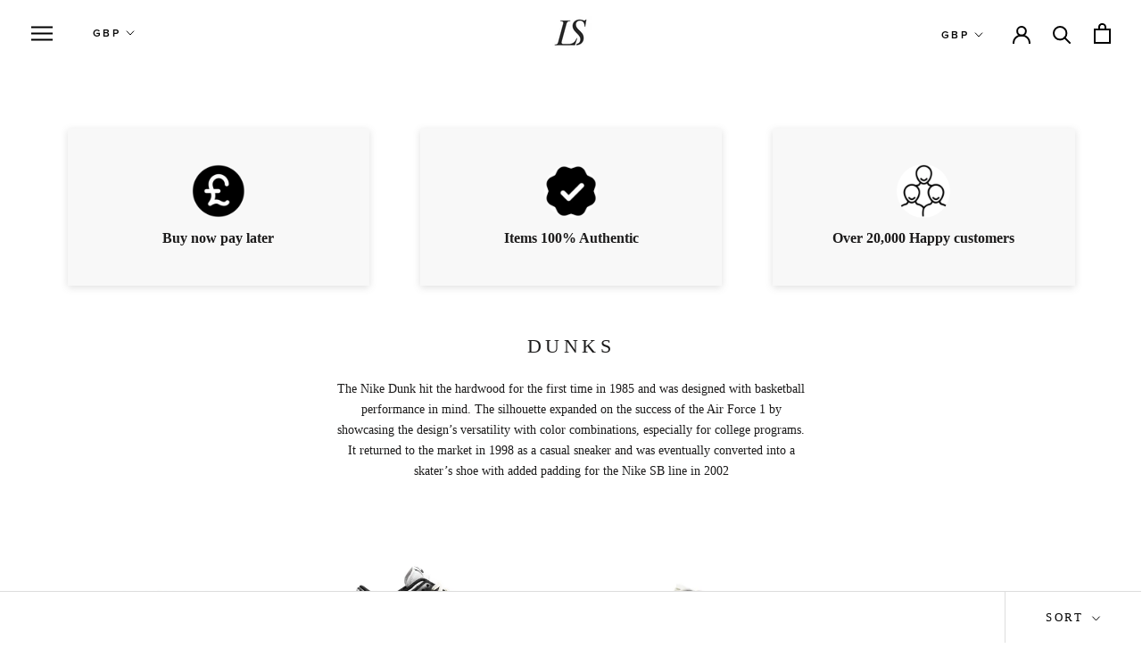

--- FILE ---
content_type: text/html; charset=utf-8
request_url: https://lspersonalshopper.co.uk/collections/dunks
body_size: 32905
content:
<!doctype html>

<html class="no-js" lang="en">
  <head>
    <meta name="google-site-verification" content="9rsSqn0_kw2v8Wt7hnXlvO-izJ6QhpJBX6heRww2_Io" />
    <!-- Google Tag Manager -->
<script>(function(w,d,s,l,i){w[l]=w[l]||[];w[l].push({'gtm.start':
new Date().getTime(),event:'gtm.js'});var f=d.getElementsByTagName(s)[0],
j=d.createElement(s),dl=l!='dataLayer'?'&l='+l:'';j.async=true;j.src=
'https://www.googletagmanager.com/gtm.js?id='+i+dl;f.parentNode.insertBefore(j,f);
})(window,document,'script','dataLayer','GTM-PX4VMT9');</script>
<!-- End Google Tag Manager -->
    <meta name="google-site-verification" content="9rsSqn0_kw2v8Wt7hnXlvO-izJ6QhpJBX6heRww2_Io" />
    
    
    <!-- Google Ads Remarketing Tag By FeedArmy Version 2.16 START -->
<!-- FeedArmy tutorial found at https://feedarmy.com/kb/adding-google-adwords-remarketing-tag-to-shopify/ -->

<!-- CODE SETTINGS START -->
<!-- CODE SETTINGS START -->

<!-- Please add your Google Ads Audience Source Tag ID -->


<!-- Please add your alpha2 code, you can find it here: https://help.shopify.com/en/api/custom-storefronts/storefront-api/reference/enum/countrycode -->


<!-- set your product id values are default, product_id, parent_id, sku-->


<!-- CODE SETTINGS END -->
<!-- CODE SETTINGS END -->

<!-- ==================================== -->
<!-- DO NOT EDIT ANYTHING BELOW THIS LINE -->

<script async src="https://www.googletagmanager.com/gtag/js?id=AW-357238135"></script><script>
  window.dataLayer = window.dataLayer || [];
  function gtag(){dataLayer.push(arguments);}
  gtag('js', new Date());
  gtag('config', 'AW-357238135');
</script>



<script>
  gtag('event', 'view_item_list', {
    'send_to': 'AW-357238135',
  	  
	
  });
</script>
<!-- Google Ads Remarketing Tag By FeedArmy Version 2.16 END -->
    <meta charset="utf-8"> 
    <meta http-equiv="X-UA-Compatible" content="IE=edge,chrome=1">
    <meta name="viewport" content="width=device-width, initial-scale=1.0, height=device-height, minimum-scale=1.0, user-scalable=0">
    <meta name="theme-color" content="">
    <meta name="facebook-domain-verification" content="7eadv1mpz063tssp7sy2v66ib0hd6d" />

    <title>
      Dunks &ndash; LS Personal Shopper
    </title><meta name="description" content="The Nike Dunk hit the hardwood for the first time in 1985 and was designed with basketball performance in mind. The silhouette expanded on the success of the Air Force 1 by showcasing the design’s versatility with color combinations, especially for college programs. It returned to the market in 1998 as a casual sneaker"><link rel="canonical" href="https://lspersonalshopper.co.uk/collections/dunks"><meta property="og:type" content="website">
  <meta property="og:title" content="Dunks">
  <meta property="og:image" content="http://lspersonalshopper.co.uk/cdn/shop/products/bonebeigeshopify_grande.png?v=1700650115">
  <meta property="og:image:secure_url" content="https://lspersonalshopper.co.uk/cdn/shop/products/bonebeigeshopify_grande.png?v=1700650115"><meta property="og:description" content="The Nike Dunk hit the hardwood for the first time in 1985 and was designed with basketball performance in mind. The silhouette expanded on the success of the Air Force 1 by showcasing the design’s versatility with color combinations, especially for college programs. It returned to the market in 1998 as a casual sneaker"><meta property="og:url" content="https://lspersonalshopper.co.uk/collections/dunks">
<meta property="og:site_name" content="LS Personal Shopper"><meta name="twitter:card" content="summary"><meta name="twitter:title" content="Dunks">
  <meta name="twitter:description" content="The Nike Dunk hit the hardwood for the first time in 1985 and was designed with basketball performance in mind. The silhouette expanded on the success of the Air Force 1 by showcasing the design’s versatility with color combinations, especially for college programs. It returned to the market in 1998 as a casual sneaker and was eventually converted into a skater’s shoe with added padding for the Nike SB line in 2002">
  <meta name="twitter:image" content="https://lspersonalshopper.co.uk/cdn/shop/products/bonebeigeshopify_600x600_crop_center.png?v=1700650115">

    <link href="//lspersonalshopper.co.uk/cdn/shop/t/27/assets/v5.globo.filter.css?v=31953316097828981531645180673" rel="stylesheet" type="text/css" media="all" /><script>window.moneyFormat = "<span class='money conversion-bear-money'>£{{amount}}</span>";
  window.GloboMoneyFormat = "<span class='money conversion-bear-money'>£{{amount}}</span>";
  window.shopCurrency = "GBP";
  window.assetsUrl = '//lspersonalshopper.co.uk/cdn/shop/t/27/assets/';
  window.filesUrl = '//lspersonalshopper.co.uk/cdn/shop/files/';
  var page_id = 162978955329;
  var GloboFilterConfig = {
    api: {
      filterUrl: "https://filter-v1.globosoftware.net/filter",
      searchUrl: "https://filter-v1.globosoftware.net/search",
    },
    shop: {
      name: "LS Personal Shopper",
      url: "https://lspersonalshopper.co.uk",
      domain: "limited-sneakers-ls.myshopify.com",
      locale: "en",
      is_multicurrency: false,
      currency: "GBP",
      current_currency: "GBP",
      product_image: {width: 500, height: 500},
      no_image_url: "https://cdn.shopify.com/s/images/themes/product-1.png",
      themeStoreId: 855,
      swatches: [],
      translation: null,
      redirects: null,
      images: ["password.jpg"]    },
    filter: {
      id: {"default":0}[page_id] || {"default":0}['default'] || 0,
      layout: 1,
      showCount: 1,
      isLoadMore: 2    },
    collection: {
      id: 162978955329,
      handle: 'dunks',
      sort: "created-descending",
      tags: null,
      vendor: "",
      type: "",
      term: "",
      limit: 12,
      products_count: 128
    },
    customer: false,
    selector: {
      sortBy: '.collection-sorting',
      pagination: '.pagination:first, .paginate:first, .pagination-custom:first, #pagination:first',
      products: '.grid.grid-collage'
    }
  };
</script>
<script id="gspfFilterTree"   type="template/html">
<span onclick="globofilter.toggleCanvas()" class="gf-close-canvas"></span>
<div class="gf-filter-contents">
  {% if has_filter %}
  <div class="gf-selection-wrapper">
    <div class="gf-block-title">
      <h3><span translatable>Filter By</span></h3>
      <a translatable href="javascript:;" onclick="clearAllFilter()" class="gf-refine-toggle">Clear All</a>
    </div>
    <div class="gf-block-content globo-selected-items">
      {% for filter in filters %}
        {% if filter.is_selected %}
          {% if filter.style == 'Slider' %}
            <div class="selected-item gf-option-label">
              <a href="javascript:;" onclick="removeFilter({{filter.id}})">
                <span translatable class="selected-item">
                  {{filter.label}}                  <strong>
                    {% if filter.attribute == 'Price' %}
                      <span class="money">{{filter.values.min | times: 100 | money}}</span> - <span class="money">{{filter.values.max | times: 100 | money}}</span>
                    {% else %}
                      {{filter.values.min}} % - {{filter.values.max}} %
                    {% endif %}
                  </strong>
                </span>
                <span class="gf-clear"></span>
              </a>
            </div>
          {% else %}
            {% for value in filter.values %}
              {% if value.selected %}
                <div class="selected-item gf-option-label">
                  <a href="javascript:;" onclick="removeFilterValue({{filter.id}},'{{value.value | replace:"'", "\'" | escape_once}}')">
                    <span class="selected-item"><span translatable>{{filter.label}}</span><strong{% unless filter.attribute == 'Vendor' %} translatable{% endunless %}>{{value.label}}</strong></span><span class="gf-clear"></span>
                  </a>
                </div>
              {% endif %}
            {% endfor %}
          {% endif %}
        {% endif %}
      {% endfor %}
    </div>
  </div>
  {% endif %}
  {% if filters %}
    {% for filter in filters %}
    <div data-filter-type="{{filter.attribute | replace: 'option:', ''}}" data-filter-id="{{filter.id}}" class="gf-option-block {{filter.class}}{% if filter.is_collapse %} is-collapsed{% endif %}">
      <div class="gf-block-title">
        <h3><span translatable>{{filter.label}}</span></h3>
        {% if filter.help %}
        <span class="gf-tooltip-trigger" aria-hidden="true">?</span>
        <div class="gf-tooltip"><div class="gf-tooltip-content" translatable>{{filter.help | newline_to_br}}</div></div>
        {% endif %}
        {% if filter.is_selected %}
        <a translatable href="javascript:;" class="gf-clear" onclick="removeFilter({{filter.id}})">Clear</a>
        {% endif %}
      </div>
      <div class="gf-block-content">
        {% if filter.searchable and filter.style != 'Slider' %}<input type="text" value="" onkeyup="GloboFilter.searchValues(this);" class="gf-search">{% endif %}
        {% assign values_count = filter.values | size %}
        <div class="gf-scroll {% if filter.style != 'Slider' and values_count > 10 %}gf-block-scroll{% endif %}">
          {% if filter.style == 'Slider' %}
          <div class="gf-range-inputs">
            <input class="gf-range-min" id="min-{{filter.id}}" value="{{filter.values.min}}" type="text">
            <span class="gf-range-split"> - </span>
            <input class="gf-range-max" id="max-{{filter.id}}" value="{{filter.values.max}}" type="text">
            <input class="gf-inputs" value="{{filter.values.min}}:{{filter.values.max}}" id="ranger-{{filter.id}}" name="filter[{{filter.id}}][]" type="hidden">
          </div>
          <div class="gf-range-slider" data-min="{{filter.ranges.min}}" data-max="{{filter.ranges.max}}" data-id="{{filter.id}}" data-attribute="{{filter.id}}" id="slider-{{filter.id}}"></div>
          {% else %}
          <ul class="gf-option-box">
            {% if filter.attribute == 'Collection' %}
              {% assign collection_id = 162978955329 %}
              {% if filter.tree %}
                {% for node in filter.tree %}
                  <li>
                    <div>
                    {% if filter.style == 'Checkbox' %}
                      <a translatable{% if node.selected or node.value == collection_id %} class="checked"{% endif %} onclick="toggleCheckboxFilter({{filter.id}},'{{node.value}}')" href="javascript:;" title="{{node.label | escape_once}}">{{node.label}} ({{node.count}})</a>
                    {% elsif filter.style == 'Radio' %}
                      <a translatable{% if node.selected or node.value == collection_id %} class="checked"{% endif %} onclick="toggleRadioFilter({{filter.id}},'{{node.value}}')" href="javascript:;" title="{{node.label | escape_once}}">{{node.label}} ({{node.count}})</a>
                    {% endif %}
                    {% if node.children %}<span></span>{% endif %}
                    </div>
                    {% if node.children %}
                    <ul>
                      {% for child in node.children %}
                        <li>
                          <div>
                          {% if filter.style == 'Checkbox' %}
                            <a translatable{% if child.selected or child.value == collection_id %} class="checked"{% endif %} onclick="toggleCheckboxFilter({{filter.id}},'{{child.value | replace:"'", "\'" | escape_once}}')" href="javascript:;" title="{{child.label | escape_once}}">{{child.label}} ({{child.count}})</a>
                          {% elsif filter.style == 'Radio' %}
                            <a translatable{% if child.selected or child.value == collection_id %} class="checked"{% endif %} onclick="toggleRadioFilter({{filter.id}},'{{child.value | replace:"'", "\'" | escape_once}}')" href="javascript:;" title="{{child.label | escape_once}}">{{child.label}} ({{child.count}})</a>
                          {% endif %}
                          {% if child.children %}<span></span>{% endif %}
                          </div>
                          {% if child.children %}
                            <ul>
                              {% for child2 in child.children %}
                                <li>
                                  {% if filter.style == 'Checkbox' %}
                                    <a translatable{% if child2.selected or child2.value == collection_id %} class="checked"{% endif %} onclick="toggleCheckboxFilter({{filter.id}},'{{child2.value | replace:"'", "\'" | escape_once}}')" href="javascript:;" title="{{child2.label | escape_once}}">{{child2.label}} ({{child2.count}})</a>
                                  {% elsif filter.style == 'Radio' %}
                                    <a translatable{% if child2.selected or child2.value == collection_id %} class="checked"{% endif %} onclick="toggleRadioFilter({{filter.id}},'{{child2.value | replace:"'", "\'" | escape_once}}')" href="javascript:;" title="{{child2.label | escape_once}}">{{child2.label}} ({{child2.count}})</a>
                                  {% endif %}
                                </li>
                              {% endfor %}
                            </ul>
                          {% endif %}
                        </li>
                      {% endfor %}
                    </ul>
                    {% endif %}
                  </li>
                {% endfor %}
              {% else %}
                {% for value in filter.values %}
                <li>
                  <div>
                  {% if filter.style == 'Checkbox' %}
                    <a translatable{% if value.selected or value.value == collection_id %} class="checked"{% endif %} onclick="toggleCheckboxFilter({{filter.id}},'{{value.value | replace:"'", "\'" | escape_once}}')" href="javascript:;" title="{{value.label | escape_once}}">{{value.label}} ({{value.count}})</a>
                  {% elsif filter.style == 'Radio' %}
                    <a translatable{% if value.selected or value.value == collection_id %} class="checked"{% endif %} onclick="toggleRadioFilter({{filter.id}},'{{value.value | replace:"'", "\'" | escape_once}}')" href="javascript:;" title="{{value.label | escape_once}}">{{value.label}} ({{value.count}})</a>
                  {% endif %}
                  </div>
                </li>
                {% endfor %}
              {% endif %}
            {% else %}
              {% for value in filter.values %}
                {% if filter.style == 'Checkbox' %}
                  <li><a{% unless filter.attribute == 'Vendor' %} translatable{% endunless %}{% if value.selected %} class="checked"{% endif %} onclick="toggleCheckboxFilter({{filter.id}},'{{value.value | replace:"'", "\'" | escape_once}}')" href="javascript:;" title="{{value.label | escape_once}}">{{value.label}} ({{value.count}})</a></li>
                {% elsif filter.style == 'Radio' %}
                  <li><a{% unless filter.attribute == 'Vendor' %} translatable{% endunless %}{% if value.selected %} class="checked"{% endif %} onclick="toggleRadioFilter({{filter.id}},'{{value.value | replace:"'", "\'" | escape_once}}')" href="javascript:;" title="{{value.label | escape_once}}">{{value.label}} ({{value.count}})</a></li>
                {% elsif filter.style contains 'Swatch' %}
                  {% assign attribute = filter.attribute | replace: 'option:', '' | downcase %}
                  {% assign value_handle = value.value | downcase %}
                  <li>
                    <a translatable{% if value.selected %} class="checked"{% endif %} onclick="toggleCheckboxFilter({{filter.id}},'{{value.value | replace:"'", "\'" | escape_once}}')" href="javascript:;" title="{{value.label | escape_once}}">
                      {% if swatches[attribute] and swatches[attribute][value_handle] %}
                        {% if swatches[attribute][value_handle].mode == 1 %}
                          <span class="gf-option-one-color" style="background-color:{{ swatches[attribute][value_handle].color_1 }}"></span>{% if filter.style contains 'Swatch - Text' %} {{value.label}}{% endif %}
                        {% elsif swatches[attribute][value_handle].mode == 2 %}
                          <span class="gf-option-two-color" style="background-color:{{ swatches[attribute][value_handle].color_1 }}"><span class="bottom-color" style="border-bottom-color:{{ swatches[attribute][value_handle].color_2 }}"></span></span>{% if filter.style contains 'Swatch - Text' %} {{value.label}}{% endif %}
                        {% elsif swatches[attribute][value_handle].mode == 3 %}
                          <span class="gf-swatch-image" style="background-color: {{ value.value | replace:"'", "\'" | escape_once }}; background-image: url('{{ swatches[attribute][value_handle].image }}')"></span>{% if filter.style contains 'Swatch - Text' %} {{value.label}}{% endif %}
                        {% endif %}
                      {% else %}
                        {% assign value_handle = value.value | handle %}
                        {% assign value_jpg    = value_handle | append: '.jpg' %}
                        {% assign value_png    = value_handle | append: '.png' %}
                        {% assign value_jpeg   = value_handle | append: '.jpeg' %}
                        <span class="gf-swatch-image" style="background-color: {{ value.value | replace:"'", "\'" | escape_once }};
                          {% if images contains value_jpg %}
                          background-image: url('{{ value_jpg | asset_img_url: '50x' | prepend: 'https:' }}')
                          {% elsif images contains value_png %}
                          background-image: url('{{ value_png | asset_img_url: '50x' | prepend: 'https:' }}')
                          {% elsif images contains value_jpeg %}
                          background-image: url('{{ value_jpeg | asset_img_url: '50x' | prepend: 'https:' }}')
                          {% endif %}
                          "></span>{% if filter.style contains 'Swatch - Text' %} {{value.label}}{% endif %}
                      {% endif %}
                    </a>
                  </li>
                {% endif %}
              {% endfor %}
            {% endif %}
          </ul>
          {% endif %}
        </div>
      </div>
    </div>
    {% endfor %}
  {% endif %}
</div>

</script>
<script id="gspfFilterSort"   type="template/html">
<div class="gf-sort-wrap">
  <h3 href="javascript:void(0)" class="gf-refine-toggle-mobile" tabindex="0" aria-label="Filter By">
    <span onclick="globofilter.toggleCanvas()"><i class="fa fa-tasks" aria-hidden="true"></i> Filter By</span>
    <a onclick="clearAllFilter()" href="javascript:;" class="gf-refine-toggle visible-xs">Clear All</a>
  </h3>
    <div class="sort-by">
    <label for="changeSortBy" class="sort-by-toggle" role="button" tabindex="0" aria-expanded="false">Sort By</label>
    <select id="changeSortBy" class="sortby-select" onchange="changeSortBy(this.value); return false;">
            <option value="best-selling">Best Selling</option>                  <option value="title-ascending">Alphabetically, A-Z</option>      <option value="title-descending">Alphabetically, Z-A</option>      <option value="price-ascending">Price, low to high</option>      <option value="price-descending">Price, high to low</option>      <option value="created-descending">Date, new to old</option>      <option value="created-ascending">Date, old to new</option>      <option value="sale-descending">% Sale off</option>    </select>
  </div>
          <div class="sort-by limit-by">
    <label for="setLimit" class="sort-by-toggle" role="button" tabindex="0" aria-expanded="false">Show</label>
    <select id="setLimit" class="sortby-select" onchange="setLimit(this.value); return false;">
      <option selected value="12">12</option><option  value="24">24</option><option  value="48">48</option>    </select>
  </div>
    </div>

</script>
<script id="gspfProduct"      type="template/html">
  {% assign root_url = "" %}
  {% assign currencyFormat = "\u003cspan class=\"money conversion-bear-money\"\u003e£{{amount}}\u003c\/span\u003e" %}
  {% assign swatch_options = '' | downcase | replace: ', ', ',' | split: ","  %}
  {% assign image_options  = '' | downcase | replace: ', ', ',' | split: ","  %}
  {% assign text_options   = '' | downcase | replace: ', ', ',' | split: ","  %}
  {% assign show_selected_variant_info = false %}

  {% assign image_size     = '500x500' %}
  {% assign images_count   = product.images | size %}
  {% assign variants_count = product.variants | size %}
  {% assign options_count  = product.options | size %}

  {% assign no_image = 'https://cdn.shopify.com/s/images/themes/product-1.png' %}

  {% assign featured_image            = product.featured_image %}
  {% assign product_price             = product.price %}
  {% assign product_compare_at_price  = product.compare_at_price %}
  {% assign second_image_index        = 2 %}
  {% assign selected_or_first_available_variant = product.selected_or_first_available_variant %}

  {% if show_selected_variant_info and product.selected_variant %}
    {% assign selected_or_first_available_variant = product.selected_variant %}
    {% assign product_price             = selected_or_first_available_variant.price %}
    {% assign product_compare_at_price  = selected_or_first_available_variant.compare_at_price %}
    {% if selected_or_first_available_variant.image %}
      {% assign featured_image  = selected_or_first_available_variant.image %}
    {% endif %}
    {% for image in product.images %}
      {% if image.id == featured_image.id %}
        {% if forloop.index == images_count %}
          {% assign second_image_index = 1 %}
        {% else %}
          {% assign second_image_index = forloop.index | plus: 1 %}
        {% endif %}
      {% endif %}
    {% endfor %}
  {% endif %}

            <div class="spf-col-xl-3 spf-col-lg-4 spf-col-md-6 spf-col-sm-6 spf-col-6">
        <div class="spf-product-card spf-product-card__template-1{% unless product.available %} spf-soldout{% endunless %}">
          <div class="spf-product-card__inner">
            {% unless product.available %}
                        <span translatable class="spf-product__label spf-product__label-soldout">Sold out</span>
                                    {% elsif product_compare_at_price > product_price %}
            <span translatable class="spf-product__label spf-product__label-sale">
                            Sale
                          </span>
                        {% endunless %}
                        <a class="spf-product-card__image-wrapper{% if images_count > 1 %} hover-effect{% endif %}" href="{{root_url}}{{product.url}}" style="padding-top:100%;">
              {% if images_count > 0 %}
                {% for image in product.images %}
                  <img
                    data-variants="{{image.variant_ids | join: ','}}"
                    class="gflazyload spf-product-card__image spf-product-card__image-{% if featured_image.id == image.id %}main{% elsif forloop.index == second_image_index %}secondary{% else %}hidden{% endif %}"
                    srcset="[data-uri]"
                    src="{{image.src | img_url: image_size}}"
                    data-src="{{image.src | img_lazyload_url}}"
                    data-sizes="auto"
                    data-aspectratio="{{image.aspect_ratio}}"
                    data-parent-fit="contain"
                    alt="{{image.alt | escape}}"
                    />
                {% endfor %}
              {% else %}
              <img data-variants="" class="gflazyload spf-product-card__image spf-product-card__image-main" src="{{no_image}}" alt="{{product.title | escape}}">
              {% endif %}
            </a>
            <form class="spf-product__form" action="/cart/add" method="post">
              <select name="id" class="spf-product__variants">
                {% for variant in product.variants %}
                <option data-option1="{{variant.option1 | escape}}" data-option2="{{variant.option2 | escape}}" data-option3="{{variant.option3 | escape}}" data-price="{{variant.price}}" data-compare_at_price="{{variant.compare_at_price}}" data-available="{{variant.available}}" data-image="{% if variant.image.src %}{{variant.image.src | img_url: image_size }}{% endif %}" {% if variant.id == selected_or_first_available_variant.id %} selected="selected" {% endif %} value="{{ variant.id }}">{{ variant.title }}</option>
                {% endfor %}
              </select>
                            <button translatable {% unless product.available %}disabled{% endunless %} type="submit" class="spf-product__form-btn-addtocart" data-available="Add To Cart" data-soldout="Sold out" data-unavailable="Unavailable"><span>{% if product.available %}Add To Cart{% else %}Sold out{% endif %}</span></button>
                          </form>
          </div>

          <div class="spf-product__info">
            <div class="h4 spf-product-card__title"><a translatable href="{{root_url}}{{product.url}}">{{product.title}}</a></div>
                                                      <div class="product-rating"><span class="shopify-product-reviews-badge" data-id="{{product.id}}"></span></div>
                                                  <div class="spf-product-card__price-wrapper">
              {% if product_compare_at_price > product_price %}
              <span class="spf-product-card__oldprice{% unless currencyFormat contains 'money' %} money{% endunless %}">{{ product_compare_at_price | money }}</span>
              <span class="spf-product-card__saleprice{% unless currencyFormat contains 'money' %} money{% endunless %}">{{ product_price | money }}</span>
              {% else %}
              <span class="spf-product-card__price{% unless currencyFormat contains 'money' %} money{% endunless %}">{{ product_price | money }}</span>
              {% endif %}
            </div>
                                  </div>
        </div>
      </div>
      
</script>
<script id="gspfPagination"   type="template/html"><button onclick="loadMore()" class="btn btn-primary gf-loadmore-btn"><span translatable class="loadmore">Load More</span></button>
</script>
<script src="//lspersonalshopper.co.uk/cdn/shop/t/27/assets/v5.globo.filter.lib.js?v=47291654215427142831645180673" type="text/javascript"></script><script type="text/javascript">var globofilter = new GloboFilter(GloboFilterConfig);</script>

    
    <script>window.performance && window.performance.mark && window.performance.mark('shopify.content_for_header.start');</script><meta name="google-site-verification" content="P-jv-92-Pia_a4t7TDgx8RoUTK9B4YFgltFbLxFef0g">
<meta id="shopify-digital-wallet" name="shopify-digital-wallet" content="/2452324417/digital_wallets/dialog">
<link rel="alternate" type="application/atom+xml" title="Feed" href="/collections/dunks.atom" />
<link rel="next" href="/collections/dunks?page=2">
<link rel="alternate" type="application/json+oembed" href="https://lspersonalshopper.co.uk/collections/dunks.oembed">
<script async="async" src="/checkouts/internal/preloads.js?locale=en-GB"></script>
<script id="shopify-features" type="application/json">{"accessToken":"642086437a801b85403352340a1c5c08","betas":["rich-media-storefront-analytics"],"domain":"lspersonalshopper.co.uk","predictiveSearch":true,"shopId":2452324417,"locale":"en"}</script>
<script>var Shopify = Shopify || {};
Shopify.shop = "limited-sneakers-ls.myshopify.com";
Shopify.locale = "en";
Shopify.currency = {"active":"GBP","rate":"1.0"};
Shopify.country = "GB";
Shopify.theme = {"name":"Prestige - 18\/02\/22 - Aaron","id":121773817921,"schema_name":"Prestige","schema_version":"4.4.5","theme_store_id":855,"role":"main"};
Shopify.theme.handle = "null";
Shopify.theme.style = {"id":null,"handle":null};
Shopify.cdnHost = "lspersonalshopper.co.uk/cdn";
Shopify.routes = Shopify.routes || {};
Shopify.routes.root = "/";</script>
<script type="module">!function(o){(o.Shopify=o.Shopify||{}).modules=!0}(window);</script>
<script>!function(o){function n(){var o=[];function n(){o.push(Array.prototype.slice.apply(arguments))}return n.q=o,n}var t=o.Shopify=o.Shopify||{};t.loadFeatures=n(),t.autoloadFeatures=n()}(window);</script>
<script id="shop-js-analytics" type="application/json">{"pageType":"collection"}</script>
<script defer="defer" async type="module" src="//lspersonalshopper.co.uk/cdn/shopifycloud/shop-js/modules/v2/client.init-shop-cart-sync_BT-GjEfc.en.esm.js"></script>
<script defer="defer" async type="module" src="//lspersonalshopper.co.uk/cdn/shopifycloud/shop-js/modules/v2/chunk.common_D58fp_Oc.esm.js"></script>
<script defer="defer" async type="module" src="//lspersonalshopper.co.uk/cdn/shopifycloud/shop-js/modules/v2/chunk.modal_xMitdFEc.esm.js"></script>
<script type="module">
  await import("//lspersonalshopper.co.uk/cdn/shopifycloud/shop-js/modules/v2/client.init-shop-cart-sync_BT-GjEfc.en.esm.js");
await import("//lspersonalshopper.co.uk/cdn/shopifycloud/shop-js/modules/v2/chunk.common_D58fp_Oc.esm.js");
await import("//lspersonalshopper.co.uk/cdn/shopifycloud/shop-js/modules/v2/chunk.modal_xMitdFEc.esm.js");

  window.Shopify.SignInWithShop?.initShopCartSync?.({"fedCMEnabled":true,"windoidEnabled":true});

</script>
<script>(function() {
  var isLoaded = false;
  function asyncLoad() {
    if (isLoaded) return;
    isLoaded = true;
    var urls = ["https:\/\/static.klaviyo.com\/onsite\/js\/klaviyo.js?company_id=TZqSZi\u0026shop=limited-sneakers-ls.myshopify.com","https:\/\/static.klaviyo.com\/onsite\/js\/klaviyo.js?company_id=TZqSZi\u0026shop=limited-sneakers-ls.myshopify.com","https:\/\/cdn.shopify.com\/s\/files\/1\/0537\/1265\/0427\/t\/2\/assets\/ultimate-cart-drawer___app.js?ver=20210929-01\u0026shop=limited-sneakers-ls.myshopify.com","https:\/\/js.smile.io\/v1\/smile-shopify.js?shop=limited-sneakers-ls.myshopify.com","https:\/\/ecommplugins-scripts.trustpilot.com\/v2.1\/js\/header.min.js?settings=eyJrZXkiOiJiekJuVVcxQ2J5cXEwRkZiIiwicyI6InNrdSJ9\u0026shop=limited-sneakers-ls.myshopify.com","https:\/\/ecommplugins-trustboxsettings.trustpilot.com\/limited-sneakers-ls.myshopify.com.js?settings=1661242147965\u0026shop=limited-sneakers-ls.myshopify.com","https:\/\/widget.trustpilot.com\/bootstrap\/v5\/tp.widget.sync.bootstrap.min.js?shop=limited-sneakers-ls.myshopify.com","https:\/\/cdn.nfcube.com\/instafeed-e9903e5bfc8e069cecd45b2b0fdb96c5.js?shop=limited-sneakers-ls.myshopify.com","https:\/\/s3.eu-west-1.amazonaws.com\/production-klarna-il-shopify-osm\/a6c5e37d3b587ca7438f15aa90b429b47085a035\/limited-sneakers-ls.myshopify.com-1708603271901.js?shop=limited-sneakers-ls.myshopify.com"];
    for (var i = 0; i < urls.length; i++) {
      var s = document.createElement('script');
      s.type = 'text/javascript';
      s.async = true;
      s.src = urls[i];
      var x = document.getElementsByTagName('script')[0];
      x.parentNode.insertBefore(s, x);
    }
  };
  if(window.attachEvent) {
    window.attachEvent('onload', asyncLoad);
  } else {
    window.addEventListener('load', asyncLoad, false);
  }
})();</script>
<script id="__st">var __st={"a":2452324417,"offset":0,"reqid":"794ed0be-87af-403e-8482-d1130c7f6a7c-1769504927","pageurl":"lspersonalshopper.co.uk\/collections\/dunks","u":"6542c6688ba2","p":"collection","rtyp":"collection","rid":162978955329};</script>
<script>window.ShopifyPaypalV4VisibilityTracking = true;</script>
<script id="captcha-bootstrap">!function(){'use strict';const t='contact',e='account',n='new_comment',o=[[t,t],['blogs',n],['comments',n],[t,'customer']],c=[[e,'customer_login'],[e,'guest_login'],[e,'recover_customer_password'],[e,'create_customer']],r=t=>t.map((([t,e])=>`form[action*='/${t}']:not([data-nocaptcha='true']) input[name='form_type'][value='${e}']`)).join(','),a=t=>()=>t?[...document.querySelectorAll(t)].map((t=>t.form)):[];function s(){const t=[...o],e=r(t);return a(e)}const i='password',u='form_key',d=['recaptcha-v3-token','g-recaptcha-response','h-captcha-response',i],f=()=>{try{return window.sessionStorage}catch{return}},m='__shopify_v',_=t=>t.elements[u];function p(t,e,n=!1){try{const o=window.sessionStorage,c=JSON.parse(o.getItem(e)),{data:r}=function(t){const{data:e,action:n}=t;return t[m]||n?{data:e,action:n}:{data:t,action:n}}(c);for(const[e,n]of Object.entries(r))t.elements[e]&&(t.elements[e].value=n);n&&o.removeItem(e)}catch(o){console.error('form repopulation failed',{error:o})}}const l='form_type',E='cptcha';function T(t){t.dataset[E]=!0}const w=window,h=w.document,L='Shopify',v='ce_forms',y='captcha';let A=!1;((t,e)=>{const n=(g='f06e6c50-85a8-45c8-87d0-21a2b65856fe',I='https://cdn.shopify.com/shopifycloud/storefront-forms-hcaptcha/ce_storefront_forms_captcha_hcaptcha.v1.5.2.iife.js',D={infoText:'Protected by hCaptcha',privacyText:'Privacy',termsText:'Terms'},(t,e,n)=>{const o=w[L][v],c=o.bindForm;if(c)return c(t,g,e,D).then(n);var r;o.q.push([[t,g,e,D],n]),r=I,A||(h.body.append(Object.assign(h.createElement('script'),{id:'captcha-provider',async:!0,src:r})),A=!0)});var g,I,D;w[L]=w[L]||{},w[L][v]=w[L][v]||{},w[L][v].q=[],w[L][y]=w[L][y]||{},w[L][y].protect=function(t,e){n(t,void 0,e),T(t)},Object.freeze(w[L][y]),function(t,e,n,w,h,L){const[v,y,A,g]=function(t,e,n){const i=e?o:[],u=t?c:[],d=[...i,...u],f=r(d),m=r(i),_=r(d.filter((([t,e])=>n.includes(e))));return[a(f),a(m),a(_),s()]}(w,h,L),I=t=>{const e=t.target;return e instanceof HTMLFormElement?e:e&&e.form},D=t=>v().includes(t);t.addEventListener('submit',(t=>{const e=I(t);if(!e)return;const n=D(e)&&!e.dataset.hcaptchaBound&&!e.dataset.recaptchaBound,o=_(e),c=g().includes(e)&&(!o||!o.value);(n||c)&&t.preventDefault(),c&&!n&&(function(t){try{if(!f())return;!function(t){const e=f();if(!e)return;const n=_(t);if(!n)return;const o=n.value;o&&e.removeItem(o)}(t);const e=Array.from(Array(32),(()=>Math.random().toString(36)[2])).join('');!function(t,e){_(t)||t.append(Object.assign(document.createElement('input'),{type:'hidden',name:u})),t.elements[u].value=e}(t,e),function(t,e){const n=f();if(!n)return;const o=[...t.querySelectorAll(`input[type='${i}']`)].map((({name:t})=>t)),c=[...d,...o],r={};for(const[a,s]of new FormData(t).entries())c.includes(a)||(r[a]=s);n.setItem(e,JSON.stringify({[m]:1,action:t.action,data:r}))}(t,e)}catch(e){console.error('failed to persist form',e)}}(e),e.submit())}));const S=(t,e)=>{t&&!t.dataset[E]&&(n(t,e.some((e=>e===t))),T(t))};for(const o of['focusin','change'])t.addEventListener(o,(t=>{const e=I(t);D(e)&&S(e,y())}));const B=e.get('form_key'),M=e.get(l),P=B&&M;t.addEventListener('DOMContentLoaded',(()=>{const t=y();if(P)for(const e of t)e.elements[l].value===M&&p(e,B);[...new Set([...A(),...v().filter((t=>'true'===t.dataset.shopifyCaptcha))])].forEach((e=>S(e,t)))}))}(h,new URLSearchParams(w.location.search),n,t,e,['guest_login'])})(!0,!0)}();</script>
<script integrity="sha256-4kQ18oKyAcykRKYeNunJcIwy7WH5gtpwJnB7kiuLZ1E=" data-source-attribution="shopify.loadfeatures" defer="defer" src="//lspersonalshopper.co.uk/cdn/shopifycloud/storefront/assets/storefront/load_feature-a0a9edcb.js" crossorigin="anonymous"></script>
<script data-source-attribution="shopify.dynamic_checkout.dynamic.init">var Shopify=Shopify||{};Shopify.PaymentButton=Shopify.PaymentButton||{isStorefrontPortableWallets:!0,init:function(){window.Shopify.PaymentButton.init=function(){};var t=document.createElement("script");t.src="https://lspersonalshopper.co.uk/cdn/shopifycloud/portable-wallets/latest/portable-wallets.en.js",t.type="module",document.head.appendChild(t)}};
</script>
<script data-source-attribution="shopify.dynamic_checkout.buyer_consent">
  function portableWalletsHideBuyerConsent(e){var t=document.getElementById("shopify-buyer-consent"),n=document.getElementById("shopify-subscription-policy-button");t&&n&&(t.classList.add("hidden"),t.setAttribute("aria-hidden","true"),n.removeEventListener("click",e))}function portableWalletsShowBuyerConsent(e){var t=document.getElementById("shopify-buyer-consent"),n=document.getElementById("shopify-subscription-policy-button");t&&n&&(t.classList.remove("hidden"),t.removeAttribute("aria-hidden"),n.addEventListener("click",e))}window.Shopify?.PaymentButton&&(window.Shopify.PaymentButton.hideBuyerConsent=portableWalletsHideBuyerConsent,window.Shopify.PaymentButton.showBuyerConsent=portableWalletsShowBuyerConsent);
</script>
<script data-source-attribution="shopify.dynamic_checkout.cart.bootstrap">document.addEventListener("DOMContentLoaded",(function(){function t(){return document.querySelector("shopify-accelerated-checkout-cart, shopify-accelerated-checkout")}if(t())Shopify.PaymentButton.init();else{new MutationObserver((function(e,n){t()&&(Shopify.PaymentButton.init(),n.disconnect())})).observe(document.body,{childList:!0,subtree:!0})}}));
</script>

<script>window.performance && window.performance.mark && window.performance.mark('shopify.content_for_header.end');</script>

    <link rel="stylesheet" href="//lspersonalshopper.co.uk/cdn/shop/t/27/assets/theme.scss.css?v=167321448738899747701759331806">
    <link rel="stylesheet" href="//lspersonalshopper.co.uk/cdn/shop/t/27/assets/fonts.css?v=150831865571054168491645180661">
    <link rel="stylesheet" href="//lspersonalshopper.co.uk/cdn/shop/t/27/assets/custom.css?v=133009800694898639651645180648">
     <link rel="stylesheet" href="//lspersonalshopper.co.uk/cdn/shop/t/27/assets/webDisco.css?v=26028570585108596541645423389">
	<link rel="stylesheet" href="//lspersonalshopper.co.uk/cdn/shop/t/27/assets/owl.carousel.min.css?v=70516089817612781961645180669">
    <script>
      // This allows to expose several variables to the global scope, to be used in scripts
      window.theme = {
        template: "collection",
        localeRootUrl: '',
        shopCurrency: "GBP",
        moneyFormat: "\u003cspan class=\"money conversion-bear-money\"\u003e£{{amount}}\u003c\/span\u003e",
        moneyWithCurrencyFormat: "\u003cspan class=\"money conversion-bear-money\"\u003e£{{amount}} GBP\u003c\/span\u003e",
        useNativeMultiCurrency: false,
        currencyConversionEnabled: true,
        currencyConversionMoneyFormat: "money_format",
        currencyConversionRoundAmounts: true,
        productImageSize: "square",
        searchMode: "product,article",
        showPageTransition: false,
        showElementStaggering: false,
        showImageZooming: false
      };

      window.languages = {
        cartAddNote: "Add Order Note",
        cartEditNote: "Edit Order Note",
        productImageLoadingError: "This image could not be loaded. Please try to reload the page.",
        productFormAddToCart: "Add to cart",
        productFormUnavailable: "Unavailable",
        productFormSoldOut: "Sold Out",
        shippingEstimatorOneResult: "1 option available:",
        shippingEstimatorMoreResults: "{{count}} options available:",
        shippingEstimatorNoResults: "No shipping could be found"
      };

      window.lazySizesConfig = {
        loadHidden: false,
        hFac: 0.5,
        expFactor: 2,
        ricTimeout: 150,
        lazyClass: 'Image--lazyLoad',
        loadingClass: 'Image--lazyLoading',
        loadedClass: 'Image--lazyLoaded'
      };

      document.documentElement.className = document.documentElement.className.replace('no-js', 'js');
      document.documentElement.style.setProperty('--window-height', window.innerHeight + 'px');

      // We do a quick detection of some features (we could use Modernizr but for so little...)
      (function() {
        document.documentElement.className += ((window.CSS && window.CSS.supports('(position: sticky) or (position: -webkit-sticky)')) ? ' supports-sticky' : ' no-supports-sticky');
        document.documentElement.className += (window.matchMedia('(-moz-touch-enabled: 1), (hover: none)')).matches ? ' no-supports-hover' : ' supports-hover';
      }());

      (function () {
        window.onpageshow = function(event) {
          if (event.persisted) {
            window.location.reload();
          }
        };
      })();
    </script>

    <script src="//lspersonalshopper.co.uk/cdn/shop/t/27/assets/lazysizes.min.js?v=174358363404432586981645180667" async></script>

    
      <script src="//cdn.shopify.com/s/javascripts/currencies.js" defer></script>
    
<script src="https://polyfill-fastly.net/v3/polyfill.min.js?unknown=polyfill&features=fetch,Element.prototype.closest,Element.prototype.remove,Element.prototype.classList,Array.prototype.includes,Array.prototype.fill,Object.assign,CustomEvent,IntersectionObserver,IntersectionObserverEntry,URL" defer></script>
    <script src="//lspersonalshopper.co.uk/cdn/shop/t/27/assets/libs.min.js?v=88466822118989791001645180668" defer></script>
    <script src="//lspersonalshopper.co.uk/cdn/shop/t/27/assets/theme.min.js?v=37503573267020404761645180672" defer></script>
    <script src="https://ajax.googleapis.com/ajax/libs/jquery/3.5.1/jquery.min.js"></script>    
    <script src="//lspersonalshopper.co.uk/cdn/shop/t/27/assets/custom.js?v=109923759542137275181645180649" defer></script>
 <script src="//lspersonalshopper.co.uk/cdn/shop/t/27/assets/owl.carousel.min.js?v=97891440811553454251645180669" defer></script>
    
    
  
<script>
	var Globo = Globo || {};
    var globoFormbuilderRecaptchaInit = function(){};
    Globo.FormBuilder = Globo.FormBuilder || {};
    Globo.FormBuilder.url = "https://form.globosoftware.net";
    Globo.FormBuilder.shop = {
        settings : {
            reCaptcha : {
                siteKey : ''
            },
            hideWaterMark : false
        },
        pricing:{
            features:{
                fileUpload : 2,
                removeCopyright : false
            }
        }
    };
    Globo.FormBuilder.forms = [];

    
    Globo.FormBuilder.page = {
        title : document.title,
        href : window.location.href
    };
    Globo.FormBuilder.assetFormUrls = [];
            Globo.FormBuilder.assetFormUrls[48605] = "//lspersonalshopper.co.uk/cdn/shop/t/27/assets/globo.formbuilder.data.48605.js?v=33129840920497307461645180666";
        
</script>

<link rel="preload" href="//lspersonalshopper.co.uk/cdn/shop/t/27/assets/globo.formbuilder.css?v=56100010989005119371645180665" as="style" onload="this.onload=null;this.rel='stylesheet'">
<noscript><link rel="stylesheet" href="//lspersonalshopper.co.uk/cdn/shop/t/27/assets/globo.formbuilder.css?v=56100010989005119371645180665"></noscript>


<script>
    Globo.FormBuilder.__webpack_public_path__ = "//lspersonalshopper.co.uk/cdn/shop/t/27/assets/"
</script>
<script src="//lspersonalshopper.co.uk/cdn/shop/t/27/assets/globo.formbuilder.index.js?v=11265623943825168381645180666" defer></script>


  <!-- REAMAZE INTEGRATION START - DO NOT REMOVE -->
<!-- Reamaze Config file - DO NOT REMOVE -->
<script type="text/javascript">
  var _support = _support || { 'ui': {}, 'user': {} };
  _support.account = "limited-sneakers-ls";
</script>

<!-- reamaze_embeddable_28929_s -->
<!-- Embeddable - LS Personal Shopper Chat / Contact Form Shoutbox -->
<script type="text/javascript">
  var _support = _support || { 'ui': {}, 'user': {} };
  _support['account'] = 'limited-sneakers-ls';
  _support['ui']['contactMode'] = 'mixed';
  _support['ui']['enableKb'] = 'true';
  _support['ui']['styles'] = {
    widgetColor: 'rgb(0, 0, 0)',
    gradient: true,
  };
  _support['ui']['shoutboxFacesMode'] = "default";
  _support['ui']['shoutboxHeaderLogo'] = true;
  _support['ui']['widget'] = {
    displayOn: 'all',
    label: {
      text: 'Let us know if you have any questions! &#128522;',
      mode: "notification",
      delay: 3,
      duration: 30,
      sound: true,
    },
    position: 'bottom-right',
    mobilePosition: 'bottom-right'
  };
  _support['apps'] = {
    recentConversations: {},
    faq: {"enabled":true},
    orders: {"enabled":true}
  };
</script>
<!-- reamaze_embeddable_28929_e -->


<!-- Reamaze SSO file - DO NOT REMOVE -->


<!-- REAMAZE INTEGRATION END - DO NOT REMOVE -->
<!-- Hotjar Tracking Code for https://lspersonalshopper.co.uk -->
<script>
    (function(h,o,t,j,a,r){
        h.hj=h.hj||function(){(h.hj.q=h.hj.q||[]).push(arguments)};
        h._hjSettings={hjid:2647267,hjsv:6};
        a=o.getElementsByTagName('head')[0];
        r=o.createElement('script');r.async=1;
        r.src=t+h._hjSettings.hjid+j+h._hjSettings.hjsv;
        a.appendChild(r);
    })(window,document,'https://static.hotjar.com/c/hotjar-','.js?sv=');
</script>

	<script>var loox_global_hash = '1680213619664';</script><style>.loox-reviews-default { max-width: 1200px; margin: 0 auto; }</style><script>var loox_rating_icons_enabled = true;</script>
 <meta name="google-site-verification" content="9rsSqn0_kw2v8Wt7hnXlvO-izJ6QhpJBX6heRww2_Io" />
<link href="https://monorail-edge.shopifysvc.com" rel="dns-prefetch">
<script>(function(){if ("sendBeacon" in navigator && "performance" in window) {try {var session_token_from_headers = performance.getEntriesByType('navigation')[0].serverTiming.find(x => x.name == '_s').description;} catch {var session_token_from_headers = undefined;}var session_cookie_matches = document.cookie.match(/_shopify_s=([^;]*)/);var session_token_from_cookie = session_cookie_matches && session_cookie_matches.length === 2 ? session_cookie_matches[1] : "";var session_token = session_token_from_headers || session_token_from_cookie || "";function handle_abandonment_event(e) {var entries = performance.getEntries().filter(function(entry) {return /monorail-edge.shopifysvc.com/.test(entry.name);});if (!window.abandonment_tracked && entries.length === 0) {window.abandonment_tracked = true;var currentMs = Date.now();var navigation_start = performance.timing.navigationStart;var payload = {shop_id: 2452324417,url: window.location.href,navigation_start,duration: currentMs - navigation_start,session_token,page_type: "collection"};window.navigator.sendBeacon("https://monorail-edge.shopifysvc.com/v1/produce", JSON.stringify({schema_id: "online_store_buyer_site_abandonment/1.1",payload: payload,metadata: {event_created_at_ms: currentMs,event_sent_at_ms: currentMs}}));}}window.addEventListener('pagehide', handle_abandonment_event);}}());</script>
<script id="web-pixels-manager-setup">(function e(e,d,r,n,o){if(void 0===o&&(o={}),!Boolean(null===(a=null===(i=window.Shopify)||void 0===i?void 0:i.analytics)||void 0===a?void 0:a.replayQueue)){var i,a;window.Shopify=window.Shopify||{};var t=window.Shopify;t.analytics=t.analytics||{};var s=t.analytics;s.replayQueue=[],s.publish=function(e,d,r){return s.replayQueue.push([e,d,r]),!0};try{self.performance.mark("wpm:start")}catch(e){}var l=function(){var e={modern:/Edge?\/(1{2}[4-9]|1[2-9]\d|[2-9]\d{2}|\d{4,})\.\d+(\.\d+|)|Firefox\/(1{2}[4-9]|1[2-9]\d|[2-9]\d{2}|\d{4,})\.\d+(\.\d+|)|Chrom(ium|e)\/(9{2}|\d{3,})\.\d+(\.\d+|)|(Maci|X1{2}).+ Version\/(15\.\d+|(1[6-9]|[2-9]\d|\d{3,})\.\d+)([,.]\d+|)( \(\w+\)|)( Mobile\/\w+|) Safari\/|Chrome.+OPR\/(9{2}|\d{3,})\.\d+\.\d+|(CPU[ +]OS|iPhone[ +]OS|CPU[ +]iPhone|CPU IPhone OS|CPU iPad OS)[ +]+(15[._]\d+|(1[6-9]|[2-9]\d|\d{3,})[._]\d+)([._]\d+|)|Android:?[ /-](13[3-9]|1[4-9]\d|[2-9]\d{2}|\d{4,})(\.\d+|)(\.\d+|)|Android.+Firefox\/(13[5-9]|1[4-9]\d|[2-9]\d{2}|\d{4,})\.\d+(\.\d+|)|Android.+Chrom(ium|e)\/(13[3-9]|1[4-9]\d|[2-9]\d{2}|\d{4,})\.\d+(\.\d+|)|SamsungBrowser\/([2-9]\d|\d{3,})\.\d+/,legacy:/Edge?\/(1[6-9]|[2-9]\d|\d{3,})\.\d+(\.\d+|)|Firefox\/(5[4-9]|[6-9]\d|\d{3,})\.\d+(\.\d+|)|Chrom(ium|e)\/(5[1-9]|[6-9]\d|\d{3,})\.\d+(\.\d+|)([\d.]+$|.*Safari\/(?![\d.]+ Edge\/[\d.]+$))|(Maci|X1{2}).+ Version\/(10\.\d+|(1[1-9]|[2-9]\d|\d{3,})\.\d+)([,.]\d+|)( \(\w+\)|)( Mobile\/\w+|) Safari\/|Chrome.+OPR\/(3[89]|[4-9]\d|\d{3,})\.\d+\.\d+|(CPU[ +]OS|iPhone[ +]OS|CPU[ +]iPhone|CPU IPhone OS|CPU iPad OS)[ +]+(10[._]\d+|(1[1-9]|[2-9]\d|\d{3,})[._]\d+)([._]\d+|)|Android:?[ /-](13[3-9]|1[4-9]\d|[2-9]\d{2}|\d{4,})(\.\d+|)(\.\d+|)|Mobile Safari.+OPR\/([89]\d|\d{3,})\.\d+\.\d+|Android.+Firefox\/(13[5-9]|1[4-9]\d|[2-9]\d{2}|\d{4,})\.\d+(\.\d+|)|Android.+Chrom(ium|e)\/(13[3-9]|1[4-9]\d|[2-9]\d{2}|\d{4,})\.\d+(\.\d+|)|Android.+(UC? ?Browser|UCWEB|U3)[ /]?(15\.([5-9]|\d{2,})|(1[6-9]|[2-9]\d|\d{3,})\.\d+)\.\d+|SamsungBrowser\/(5\.\d+|([6-9]|\d{2,})\.\d+)|Android.+MQ{2}Browser\/(14(\.(9|\d{2,})|)|(1[5-9]|[2-9]\d|\d{3,})(\.\d+|))(\.\d+|)|K[Aa][Ii]OS\/(3\.\d+|([4-9]|\d{2,})\.\d+)(\.\d+|)/},d=e.modern,r=e.legacy,n=navigator.userAgent;return n.match(d)?"modern":n.match(r)?"legacy":"unknown"}(),u="modern"===l?"modern":"legacy",c=(null!=n?n:{modern:"",legacy:""})[u],f=function(e){return[e.baseUrl,"/wpm","/b",e.hashVersion,"modern"===e.buildTarget?"m":"l",".js"].join("")}({baseUrl:d,hashVersion:r,buildTarget:u}),m=function(e){var d=e.version,r=e.bundleTarget,n=e.surface,o=e.pageUrl,i=e.monorailEndpoint;return{emit:function(e){var a=e.status,t=e.errorMsg,s=(new Date).getTime(),l=JSON.stringify({metadata:{event_sent_at_ms:s},events:[{schema_id:"web_pixels_manager_load/3.1",payload:{version:d,bundle_target:r,page_url:o,status:a,surface:n,error_msg:t},metadata:{event_created_at_ms:s}}]});if(!i)return console&&console.warn&&console.warn("[Web Pixels Manager] No Monorail endpoint provided, skipping logging."),!1;try{return self.navigator.sendBeacon.bind(self.navigator)(i,l)}catch(e){}var u=new XMLHttpRequest;try{return u.open("POST",i,!0),u.setRequestHeader("Content-Type","text/plain"),u.send(l),!0}catch(e){return console&&console.warn&&console.warn("[Web Pixels Manager] Got an unhandled error while logging to Monorail."),!1}}}}({version:r,bundleTarget:l,surface:e.surface,pageUrl:self.location.href,monorailEndpoint:e.monorailEndpoint});try{o.browserTarget=l,function(e){var d=e.src,r=e.async,n=void 0===r||r,o=e.onload,i=e.onerror,a=e.sri,t=e.scriptDataAttributes,s=void 0===t?{}:t,l=document.createElement("script"),u=document.querySelector("head"),c=document.querySelector("body");if(l.async=n,l.src=d,a&&(l.integrity=a,l.crossOrigin="anonymous"),s)for(var f in s)if(Object.prototype.hasOwnProperty.call(s,f))try{l.dataset[f]=s[f]}catch(e){}if(o&&l.addEventListener("load",o),i&&l.addEventListener("error",i),u)u.appendChild(l);else{if(!c)throw new Error("Did not find a head or body element to append the script");c.appendChild(l)}}({src:f,async:!0,onload:function(){if(!function(){var e,d;return Boolean(null===(d=null===(e=window.Shopify)||void 0===e?void 0:e.analytics)||void 0===d?void 0:d.initialized)}()){var d=window.webPixelsManager.init(e)||void 0;if(d){var r=window.Shopify.analytics;r.replayQueue.forEach((function(e){var r=e[0],n=e[1],o=e[2];d.publishCustomEvent(r,n,o)})),r.replayQueue=[],r.publish=d.publishCustomEvent,r.visitor=d.visitor,r.initialized=!0}}},onerror:function(){return m.emit({status:"failed",errorMsg:"".concat(f," has failed to load")})},sri:function(e){var d=/^sha384-[A-Za-z0-9+/=]+$/;return"string"==typeof e&&d.test(e)}(c)?c:"",scriptDataAttributes:o}),m.emit({status:"loading"})}catch(e){m.emit({status:"failed",errorMsg:(null==e?void 0:e.message)||"Unknown error"})}}})({shopId: 2452324417,storefrontBaseUrl: "https://lspersonalshopper.co.uk",extensionsBaseUrl: "https://extensions.shopifycdn.com/cdn/shopifycloud/web-pixels-manager",monorailEndpoint: "https://monorail-edge.shopifysvc.com/unstable/produce_batch",surface: "storefront-renderer",enabledBetaFlags: ["2dca8a86"],webPixelsConfigList: [{"id":"361496641","configuration":"{\"config\":\"{\\\"pixel_id\\\":\\\"AW-357238135\\\",\\\"target_country\\\":\\\"GB\\\",\\\"gtag_events\\\":[{\\\"type\\\":\\\"search\\\",\\\"action_label\\\":\\\"AW-357238135\\\/I-EcCIDq4M8CEPeKrKoB\\\"},{\\\"type\\\":\\\"begin_checkout\\\",\\\"action_label\\\":\\\"AW-357238135\\\/w50FCJzo4M8CEPeKrKoB\\\"},{\\\"type\\\":\\\"view_item\\\",\\\"action_label\\\":[\\\"AW-357238135\\\/lpP0CJbo4M8CEPeKrKoB\\\",\\\"MC-CS2QDH4S19\\\"]},{\\\"type\\\":\\\"purchase\\\",\\\"action_label\\\":[\\\"AW-357238135\\\/_MJhCMqLw48YEPeKrKoB\\\",\\\"MC-CS2QDH4S19\\\"]},{\\\"type\\\":\\\"page_view\\\",\\\"action_label\\\":[\\\"AW-357238135\\\/tXBaCJDo4M8CEPeKrKoB\\\",\\\"MC-CS2QDH4S19\\\"]},{\\\"type\\\":\\\"add_payment_info\\\",\\\"action_label\\\":\\\"AW-357238135\\\/CKRwCIPq4M8CEPeKrKoB\\\"},{\\\"type\\\":\\\"add_to_cart\\\",\\\"action_label\\\":\\\"AW-357238135\\\/jQAYCJno4M8CEPeKrKoB\\\"}],\\\"enable_monitoring_mode\\\":false}\"}","eventPayloadVersion":"v1","runtimeContext":"OPEN","scriptVersion":"b2a88bafab3e21179ed38636efcd8a93","type":"APP","apiClientId":1780363,"privacyPurposes":[],"dataSharingAdjustments":{"protectedCustomerApprovalScopes":["read_customer_address","read_customer_email","read_customer_name","read_customer_personal_data","read_customer_phone"]}},{"id":"283705409","configuration":"{\"pixelCode\":\"CCDITRRC77U9AHPDPOJG\"}","eventPayloadVersion":"v1","runtimeContext":"STRICT","scriptVersion":"22e92c2ad45662f435e4801458fb78cc","type":"APP","apiClientId":4383523,"privacyPurposes":["ANALYTICS","MARKETING","SALE_OF_DATA"],"dataSharingAdjustments":{"protectedCustomerApprovalScopes":["read_customer_address","read_customer_email","read_customer_name","read_customer_personal_data","read_customer_phone"]}},{"id":"150044737","configuration":"{\"pixel_id\":\"199494158501695\",\"pixel_type\":\"facebook_pixel\",\"metaapp_system_user_token\":\"-\"}","eventPayloadVersion":"v1","runtimeContext":"OPEN","scriptVersion":"ca16bc87fe92b6042fbaa3acc2fbdaa6","type":"APP","apiClientId":2329312,"privacyPurposes":["ANALYTICS","MARKETING","SALE_OF_DATA"],"dataSharingAdjustments":{"protectedCustomerApprovalScopes":["read_customer_address","read_customer_email","read_customer_name","read_customer_personal_data","read_customer_phone"]}},{"id":"69730369","eventPayloadVersion":"v1","runtimeContext":"LAX","scriptVersion":"1","type":"CUSTOM","privacyPurposes":["ANALYTICS"],"name":"Google Analytics tag (migrated)"},{"id":"shopify-app-pixel","configuration":"{}","eventPayloadVersion":"v1","runtimeContext":"STRICT","scriptVersion":"0450","apiClientId":"shopify-pixel","type":"APP","privacyPurposes":["ANALYTICS","MARKETING"]},{"id":"shopify-custom-pixel","eventPayloadVersion":"v1","runtimeContext":"LAX","scriptVersion":"0450","apiClientId":"shopify-pixel","type":"CUSTOM","privacyPurposes":["ANALYTICS","MARKETING"]}],isMerchantRequest: false,initData: {"shop":{"name":"LS Personal Shopper","paymentSettings":{"currencyCode":"GBP"},"myshopifyDomain":"limited-sneakers-ls.myshopify.com","countryCode":"GB","storefrontUrl":"https:\/\/lspersonalshopper.co.uk"},"customer":null,"cart":null,"checkout":null,"productVariants":[],"purchasingCompany":null},},"https://lspersonalshopper.co.uk/cdn","fcfee988w5aeb613cpc8e4bc33m6693e112",{"modern":"","legacy":""},{"shopId":"2452324417","storefrontBaseUrl":"https:\/\/lspersonalshopper.co.uk","extensionBaseUrl":"https:\/\/extensions.shopifycdn.com\/cdn\/shopifycloud\/web-pixels-manager","surface":"storefront-renderer","enabledBetaFlags":"[\"2dca8a86\"]","isMerchantRequest":"false","hashVersion":"fcfee988w5aeb613cpc8e4bc33m6693e112","publish":"custom","events":"[[\"page_viewed\",{}],[\"collection_viewed\",{\"collection\":{\"id\":\"162978955329\",\"title\":\"Dunks\",\"productVariants\":[{\"price\":{\"amount\":225.0,\"currencyCode\":\"GBP\"},\"product\":{\"title\":\"DUNK LOW 'BONE BEIGE' W\",\"vendor\":\"LS Personal Shopper\",\"id\":\"7031768023105\",\"untranslatedTitle\":\"DUNK LOW 'BONE BEIGE' W\",\"url\":\"\/products\/dunk-low-bone-beige-w\",\"type\":\"shoes\"},\"id\":\"40610254028865\",\"image\":{\"src\":\"\/\/lspersonalshopper.co.uk\/cdn\/shop\/products\/bonebeigeshopify.png?v=1700650115\"},\"sku\":\"DLBB\/001\",\"title\":\"4\",\"untranslatedTitle\":\"4\"},{\"price\":{\"amount\":210.0,\"currencyCode\":\"GBP\"},\"product\":{\"title\":\"Nike Dunk Low Vintage \\\"Panda\\\" sneakers\",\"vendor\":\"Nike\",\"id\":\"7000519606337\",\"untranslatedTitle\":\"Nike Dunk Low Vintage \\\"Panda\\\" sneakers\",\"url\":\"\/products\/nike-dunk-low-vintage-panda-sneakers\",\"type\":\"\"},\"id\":\"40541131210817\",\"image\":{\"src\":\"\/\/lspersonalshopper.co.uk\/cdn\/shop\/files\/Screenshot2023-10-23at19.07.25.png?v=1698084513\"},\"sku\":null,\"title\":\"6\",\"untranslatedTitle\":\"6\"},{\"price\":{\"amount\":210.0,\"currencyCode\":\"GBP\"},\"product\":{\"title\":\"NIKE DUNK LOW NEEDLEWORK SAIL (W)\",\"vendor\":\"Nike\",\"id\":\"6971828338753\",\"untranslatedTitle\":\"NIKE DUNK LOW NEEDLEWORK SAIL (W)\",\"url\":\"\/products\/nike-dunk-low-needlework-sail-w\",\"type\":\"Footwear\"},\"id\":\"40467742687297\",\"image\":{\"src\":\"\/\/lspersonalshopper.co.uk\/cdn\/shop\/files\/WhatsAppImage2023-07-31at14.06.41.jpg?v=1691077412\"},\"sku\":null,\"title\":\"UK 3\",\"untranslatedTitle\":\"UK 3\"},{\"price\":{\"amount\":210.0,\"currencyCode\":\"GBP\"},\"product\":{\"title\":\"NIKE DUNK LOW SPLIT CHICAGO\",\"vendor\":\"LS Personal Shopper\",\"id\":\"6970779107393\",\"untranslatedTitle\":\"NIKE DUNK LOW SPLIT CHICAGO\",\"url\":\"\/products\/nike-dunk-low-split-chicago-1\",\"type\":\"\"},\"id\":\"40464563109953\",\"image\":{\"src\":\"\/\/lspersonalshopper.co.uk\/cdn\/shop\/files\/chicagosplit_720x_47806c4c-6750-4867-a3ca-3d2bd06cf357.webp?v=1690210243\"},\"sku\":null,\"title\":\"6\",\"untranslatedTitle\":\"6\"},{\"price\":{\"amount\":250.0,\"currencyCode\":\"GBP\"},\"product\":{\"title\":\"NIKE DUNK LOW Pink Corduroy (W)\",\"vendor\":\"Nike\",\"id\":\"6970778484801\",\"untranslatedTitle\":\"NIKE DUNK LOW Pink Corduroy (W)\",\"url\":\"\/products\/nike-dunk-low-pink-corduroy-w\",\"type\":\"Footwear\"},\"id\":\"40464560619585\",\"image\":{\"src\":\"\/\/lspersonalshopper.co.uk\/cdn\/shop\/files\/pinkC_720x_e8be53fb-d73b-403f-97ba-27439c8998f4.webp?v=1690209688\"},\"sku\":null,\"title\":\"UK 3\",\"untranslatedTitle\":\"UK 3\"},{\"price\":{\"amount\":210.0,\"currencyCode\":\"GBP\"},\"product\":{\"title\":\"NIKE DUNK LOW Grey Corduroy (W)\",\"vendor\":\"Nike\",\"id\":\"6970778386497\",\"untranslatedTitle\":\"NIKE DUNK LOW Grey Corduroy (W)\",\"url\":\"\/products\/nike-dunk-low-grey-corduroy-w\",\"type\":\"Footwear\"},\"id\":\"40464560095297\",\"image\":{\"src\":\"\/\/lspersonalshopper.co.uk\/cdn\/shop\/files\/greyC_720x_b4412f6f-502c-4ea9-a7fc-455f08591455.webp?v=1690209609\"},\"sku\":null,\"title\":\"UK 3\",\"untranslatedTitle\":\"UK 3\"},{\"price\":{\"amount\":210.0,\"currencyCode\":\"GBP\"},\"product\":{\"title\":\"NIKE DUNK LOW GEODE TEAL (W)\",\"vendor\":\"Nike\",\"id\":\"6970748076097\",\"untranslatedTitle\":\"NIKE DUNK LOW GEODE TEAL (W)\",\"url\":\"\/products\/nike-dunk-low-geode-teal-w\",\"type\":\"Footwear\"},\"id\":\"40464446193729\",\"image\":{\"src\":\"\/\/lspersonalshopper.co.uk\/cdn\/shop\/files\/geodeteal_720x_3f32c15f-ba90-42ee-afd1-82126866d926.webp?v=1690191718\"},\"sku\":null,\"title\":\"UK 3\",\"untranslatedTitle\":\"UK 3\"},{\"price\":{\"amount\":205.0,\"currencyCode\":\"GBP\"},\"product\":{\"title\":\"Nike Dunk Low ‘Reverse Panda’\",\"vendor\":\"LS Personal Shopper\",\"id\":\"6968847859777\",\"untranslatedTitle\":\"Nike Dunk Low ‘Reverse Panda’\",\"url\":\"\/products\/nike-dunk-low-reverse-panda\",\"type\":\"\"},\"id\":\"40458741612609\",\"image\":{\"src\":\"\/\/lspersonalshopper.co.uk\/cdn\/shop\/files\/image_828e6a42-48df-41df-aaab-5526648c8b68.jpg?v=1688986590\"},\"sku\":\"\",\"title\":\"6\",\"untranslatedTitle\":\"6\"},{\"price\":{\"amount\":205.0,\"currencyCode\":\"GBP\"},\"product\":{\"title\":\"Nike Dunk Low\",\"vendor\":\"LS Personal Shopper\",\"id\":\"6968847466561\",\"untranslatedTitle\":\"Nike Dunk Low\",\"url\":\"\/products\/nike-dunk-low\",\"type\":\"\"},\"id\":\"40458742530113\",\"image\":{\"src\":\"\/\/lspersonalshopper.co.uk\/cdn\/shop\/files\/image_720c7fc5-929d-46f3-859a-f372f821929c.jpg?v=1692619124\"},\"sku\":\"\",\"title\":\"6\",\"untranslatedTitle\":\"6\"},{\"price\":{\"amount\":230.0,\"currencyCode\":\"GBP\"},\"product\":{\"title\":\"Nike Dunk Low PRM\",\"vendor\":\"LS Personal Shopper\",\"id\":\"6968847368257\",\"untranslatedTitle\":\"Nike Dunk Low PRM\",\"url\":\"\/products\/nike-dunk-low-prm\",\"type\":\"\"},\"id\":\"40458740498497\",\"image\":{\"src\":\"\/\/lspersonalshopper.co.uk\/cdn\/shop\/files\/image_e2b2b214-241f-44e9-ae92-c7ed7467df1a.jpg?v=1688983177\"},\"sku\":\"\",\"title\":\"6\",\"untranslatedTitle\":\"6\"},{\"price\":{\"amount\":210.0,\"currencyCode\":\"GBP\"},\"product\":{\"title\":\"Nike Dunk Low PRM \\\"Neutral Olive\\\"\",\"vendor\":\"LS Personal Shopper\",\"id\":\"6966508486721\",\"untranslatedTitle\":\"Nike Dunk Low PRM \\\"Neutral Olive\\\"\",\"url\":\"\/products\/copy-of-nike-dunk-phantom-gold-suede-womens-next-to-nature\",\"type\":\"Footwear\"},\"id\":\"40449519091777\",\"image\":{\"src\":\"\/\/lspersonalshopper.co.uk\/cdn\/shop\/files\/Screenshot2023-06-26at14.54.14.png?v=1687787860\"},\"sku\":null,\"title\":\"UK 3\",\"untranslatedTitle\":\"UK 3\"},{\"price\":{\"amount\":180.0,\"currencyCode\":\"GBP\"},\"product\":{\"title\":\"Nike dunk blue whisper dunk GS\",\"vendor\":\"LS Personal Shopper\",\"id\":\"6963069190209\",\"untranslatedTitle\":\"Nike dunk blue whisper dunk GS\",\"url\":\"\/products\/nike-dunk-blue-whisper-dunk-gs\",\"type\":\"\"},\"id\":\"40439562567745\",\"image\":{\"src\":\"\/\/lspersonalshopper.co.uk\/cdn\/shop\/files\/WhatsAppImage2023-06-02at11.23.26AM.jpg?v=1685701963\"},\"sku\":\"\",\"title\":\"UK 3\",\"untranslatedTitle\":\"UK 3\"},{\"price\":{\"amount\":300.0,\"currencyCode\":\"GBP\"},\"product\":{\"title\":\"Nike Dunk Low SB 'Run The Jewels'\",\"vendor\":\"LS Personal Shopper\",\"id\":\"6958811578433\",\"untranslatedTitle\":\"Nike Dunk Low SB 'Run The Jewels'\",\"url\":\"\/products\/nike-dunk-low-sb-run-the-jewels\",\"type\":\"\"},\"id\":\"40424265285697\",\"image\":{\"src\":\"\/\/lspersonalshopper.co.uk\/cdn\/shop\/files\/Screenshot2023-04-26at15.11.49.png?v=1682518508\"},\"sku\":null,\"title\":\"UK 6\",\"untranslatedTitle\":\"UK 6\"},{\"price\":{\"amount\":205.0,\"currencyCode\":\"GBP\"},\"product\":{\"title\":\"Nike Dunk Low Premium Pink \u0026 Burgundy\",\"vendor\":\"LS Personal Shopper\",\"id\":\"6950549618753\",\"untranslatedTitle\":\"Nike Dunk Low Premium Pink \u0026 Burgundy\",\"url\":\"\/products\/nike-dunk-low-premium-pink-burgundy\",\"type\":\"\"},\"id\":\"40396014321729\",\"image\":{\"src\":\"\/\/lspersonalshopper.co.uk\/cdn\/shop\/products\/Screenshot2023-03-16at09.38.07.png?v=1678959529\"},\"sku\":null,\"title\":\"UK 6\",\"untranslatedTitle\":\"UK 6\"},{\"price\":{\"amount\":240.0,\"currencyCode\":\"GBP\"},\"product\":{\"title\":\"Nike Dunk Low 'Ironstone'\",\"vendor\":\"LS Personal Shopper\",\"id\":\"6947813294145\",\"untranslatedTitle\":\"Nike Dunk Low 'Ironstone'\",\"url\":\"\/products\/nike-dunk-low-ironstone\",\"type\":\"\"},\"id\":\"40392553955393\",\"image\":{\"src\":\"\/\/lspersonalshopper.co.uk\/cdn\/shop\/products\/Screenshot2023-03-11at12.12.29.png?v=1678536781\"},\"sku\":null,\"title\":\"UK 4.5\",\"untranslatedTitle\":\"UK 4.5\"},{\"price\":{\"amount\":205.0,\"currencyCode\":\"GBP\"},\"product\":{\"title\":\"Nike Dunk Low Wmns 'Valentine's Day - Yellow Heart'\",\"vendor\":\"Nike\",\"id\":\"6942541873217\",\"untranslatedTitle\":\"Nike Dunk Low Wmns 'Valentine's Day - Yellow Heart'\",\"url\":\"\/products\/nike-dunk-low-wmns-valentines-day-yellow-heart\",\"type\":\"Footwear\"},\"id\":\"40371006144577\",\"image\":{\"src\":\"\/\/lspersonalshopper.co.uk\/cdn\/shop\/products\/IMG_37602.jpg?v=1675863487\"},\"sku\":null,\"title\":\"UK 3\",\"untranslatedTitle\":\"UK 3\"}]}}]]"});</script><script>
  window.ShopifyAnalytics = window.ShopifyAnalytics || {};
  window.ShopifyAnalytics.meta = window.ShopifyAnalytics.meta || {};
  window.ShopifyAnalytics.meta.currency = 'GBP';
  var meta = {"products":[{"id":7031768023105,"gid":"gid:\/\/shopify\/Product\/7031768023105","vendor":"LS Personal Shopper","type":"shoes","handle":"dunk-low-bone-beige-w","variants":[{"id":40610254028865,"price":22500,"name":"DUNK LOW 'BONE BEIGE' W - 4","public_title":"4","sku":"DLBB\/001"},{"id":40610254061633,"price":22500,"name":"DUNK LOW 'BONE BEIGE' W - 4.5","public_title":"4.5","sku":"DLBB\/002"},{"id":40610254094401,"price":22500,"name":"DUNK LOW 'BONE BEIGE' W - 5","public_title":"5","sku":"DLBB\/003"},{"id":40610254127169,"price":22500,"name":"DUNK LOW 'BONE BEIGE' W - 5.5","public_title":"5.5","sku":"DLBB\/004"},{"id":40610254159937,"price":22500,"name":"DUNK LOW 'BONE BEIGE' W - 6","public_title":"6","sku":"DLBB\/005"},{"id":40610254192705,"price":22500,"name":"DUNK LOW 'BONE BEIGE' W - 6.5","public_title":"6.5","sku":"DLBB\/006"},{"id":40610254225473,"price":22500,"name":"DUNK LOW 'BONE BEIGE' W - 7","public_title":"7","sku":"DLBB\/007"},{"id":40610254258241,"price":22500,"name":"DUNK LOW 'BONE BEIGE' W - 7.5","public_title":"7.5","sku":"DLBB\/008"},{"id":40610254291009,"price":22500,"name":"DUNK LOW 'BONE BEIGE' W - 8","public_title":"8","sku":"DLBB\/009"}],"remote":false},{"id":7000519606337,"gid":"gid:\/\/shopify\/Product\/7000519606337","vendor":"Nike","type":"","handle":"nike-dunk-low-vintage-panda-sneakers","variants":[{"id":40541131210817,"price":21000,"name":"Nike Dunk Low Vintage \"Panda\" sneakers - 6","public_title":"6","sku":null},{"id":40541131243585,"price":21000,"name":"Nike Dunk Low Vintage \"Panda\" sneakers - 6.5","public_title":"6.5","sku":null},{"id":40541131276353,"price":21000,"name":"Nike Dunk Low Vintage \"Panda\" sneakers - 7","public_title":"7","sku":null},{"id":40541131309121,"price":21000,"name":"Nike Dunk Low Vintage \"Panda\" sneakers - 7.5","public_title":"7.5","sku":null},{"id":40541131341889,"price":21000,"name":"Nike Dunk Low Vintage \"Panda\" sneakers - 8","public_title":"8","sku":null},{"id":40541131374657,"price":21000,"name":"Nike Dunk Low Vintage \"Panda\" sneakers - 8.5","public_title":"8.5","sku":null},{"id":40541131407425,"price":21000,"name":"Nike Dunk Low Vintage \"Panda\" sneakers - 9","public_title":"9","sku":null},{"id":40541131440193,"price":21000,"name":"Nike Dunk Low Vintage \"Panda\" sneakers - 9.5","public_title":"9.5","sku":null},{"id":40541131472961,"price":21000,"name":"Nike Dunk Low Vintage \"Panda\" sneakers - 10","public_title":"10","sku":null},{"id":40541131505729,"price":21000,"name":"Nike Dunk Low Vintage \"Panda\" sneakers - 10.5","public_title":"10.5","sku":null},{"id":40541131538497,"price":21000,"name":"Nike Dunk Low Vintage \"Panda\" sneakers - 11","public_title":"11","sku":null},{"id":40541131571265,"price":21000,"name":"Nike Dunk Low Vintage \"Panda\" sneakers - 11.5","public_title":"11.5","sku":null},{"id":40541131604033,"price":21000,"name":"Nike Dunk Low Vintage \"Panda\" sneakers - 12","public_title":"12","sku":null}],"remote":false},{"id":6971828338753,"gid":"gid:\/\/shopify\/Product\/6971828338753","vendor":"Nike","type":"Footwear","handle":"nike-dunk-low-needlework-sail-w","variants":[{"id":40467742687297,"price":21000,"name":"NIKE DUNK LOW NEEDLEWORK SAIL (W) - UK 3","public_title":"UK 3","sku":null},{"id":40467742720065,"price":21000,"name":"NIKE DUNK LOW NEEDLEWORK SAIL (W) - UK 3.5","public_title":"UK 3.5","sku":null},{"id":40467742752833,"price":21000,"name":"NIKE DUNK LOW NEEDLEWORK SAIL (W) - UK 4","public_title":"UK 4","sku":null},{"id":40467742785601,"price":21000,"name":"NIKE DUNK LOW NEEDLEWORK SAIL (W) - UK 4.5","public_title":"UK 4.5","sku":null},{"id":40467742818369,"price":21000,"name":"NIKE DUNK LOW NEEDLEWORK SAIL (W) - UK 5","public_title":"UK 5","sku":null},{"id":40467742851137,"price":21000,"name":"NIKE DUNK LOW NEEDLEWORK SAIL (W) - UK 5.5","public_title":"UK 5.5","sku":null},{"id":40467742883905,"price":21000,"name":"NIKE DUNK LOW NEEDLEWORK SAIL (W) - UK 6","public_title":"UK 6","sku":null},{"id":40467742916673,"price":21000,"name":"NIKE DUNK LOW NEEDLEWORK SAIL (W) - UK 6.5","public_title":"UK 6.5","sku":null},{"id":40467742949441,"price":21000,"name":"NIKE DUNK LOW NEEDLEWORK SAIL (W) - UK 7","public_title":"UK 7","sku":null},{"id":40467742982209,"price":21000,"name":"NIKE DUNK LOW NEEDLEWORK SAIL (W) - UK 7.5","public_title":"UK 7.5","sku":null},{"id":40467743014977,"price":21000,"name":"NIKE DUNK LOW NEEDLEWORK SAIL (W) - UK 8","public_title":"UK 8","sku":null},{"id":40467743047745,"price":21000,"name":"NIKE DUNK LOW NEEDLEWORK SAIL (W) - UK 8.5","public_title":"UK 8.5","sku":null},{"id":40467743080513,"price":21000,"name":"NIKE DUNK LOW NEEDLEWORK SAIL (W) - Uk 9.5","public_title":"Uk 9.5","sku":null}],"remote":false},{"id":6970779107393,"gid":"gid:\/\/shopify\/Product\/6970779107393","vendor":"LS Personal Shopper","type":"","handle":"nike-dunk-low-split-chicago-1","variants":[{"id":40464563109953,"price":21000,"name":"NIKE DUNK LOW SPLIT CHICAGO - 6","public_title":"6","sku":null},{"id":40464563142721,"price":21000,"name":"NIKE DUNK LOW SPLIT CHICAGO - 6.5","public_title":"6.5","sku":null},{"id":40464563175489,"price":21000,"name":"NIKE DUNK LOW SPLIT CHICAGO - 7","public_title":"7","sku":null},{"id":40464563208257,"price":21000,"name":"NIKE DUNK LOW SPLIT CHICAGO - 7.5","public_title":"7.5","sku":null},{"id":40464563241025,"price":21000,"name":"NIKE DUNK LOW SPLIT CHICAGO - 8","public_title":"8","sku":null},{"id":40464563273793,"price":21000,"name":"NIKE DUNK LOW SPLIT CHICAGO - 8.5","public_title":"8.5","sku":null},{"id":40464563306561,"price":21000,"name":"NIKE DUNK LOW SPLIT CHICAGO - 9","public_title":"9","sku":null},{"id":40464563339329,"price":21000,"name":"NIKE DUNK LOW SPLIT CHICAGO - 9.5","public_title":"9.5","sku":null},{"id":40464563372097,"price":21000,"name":"NIKE DUNK LOW SPLIT CHICAGO - 10","public_title":"10","sku":null},{"id":40464563404865,"price":21000,"name":"NIKE DUNK LOW SPLIT CHICAGO - 10.5","public_title":"10.5","sku":null},{"id":40464563437633,"price":21000,"name":"NIKE DUNK LOW SPLIT CHICAGO - 11","public_title":"11","sku":null},{"id":40464563470401,"price":21000,"name":"NIKE DUNK LOW SPLIT CHICAGO - 11.5","public_title":"11.5","sku":null},{"id":40464563503169,"price":21000,"name":"NIKE DUNK LOW SPLIT CHICAGO - 12","public_title":"12","sku":null}],"remote":false},{"id":6970778484801,"gid":"gid:\/\/shopify\/Product\/6970778484801","vendor":"Nike","type":"Footwear","handle":"nike-dunk-low-pink-corduroy-w","variants":[{"id":40464560619585,"price":25000,"name":"NIKE DUNK LOW Pink Corduroy (W) - UK 3","public_title":"UK 3","sku":null},{"id":40464560652353,"price":25000,"name":"NIKE DUNK LOW Pink Corduroy (W) - UK 3.5","public_title":"UK 3.5","sku":null},{"id":40464560685121,"price":25000,"name":"NIKE DUNK LOW Pink Corduroy (W) - UK 4","public_title":"UK 4","sku":null},{"id":40464560717889,"price":25000,"name":"NIKE DUNK LOW Pink Corduroy (W) - UK 4.5","public_title":"UK 4.5","sku":null},{"id":40464560750657,"price":25000,"name":"NIKE DUNK LOW Pink Corduroy (W) - UK 5","public_title":"UK 5","sku":null},{"id":40464560783425,"price":25000,"name":"NIKE DUNK LOW Pink Corduroy (W) - UK 5.5","public_title":"UK 5.5","sku":null},{"id":40464560816193,"price":25000,"name":"NIKE DUNK LOW Pink Corduroy (W) - UK 6","public_title":"UK 6","sku":null},{"id":40464560848961,"price":25000,"name":"NIKE DUNK LOW Pink Corduroy (W) - UK 6.5","public_title":"UK 6.5","sku":null},{"id":40464560881729,"price":25000,"name":"NIKE DUNK LOW Pink Corduroy (W) - UK 7","public_title":"UK 7","sku":null},{"id":40464560914497,"price":25000,"name":"NIKE DUNK LOW Pink Corduroy (W) - UK 7.5","public_title":"UK 7.5","sku":null},{"id":40464560947265,"price":25000,"name":"NIKE DUNK LOW Pink Corduroy (W) - UK 8","public_title":"UK 8","sku":null},{"id":40464560980033,"price":25000,"name":"NIKE DUNK LOW Pink Corduroy (W) - UK 8.5","public_title":"UK 8.5","sku":null},{"id":40464561012801,"price":25000,"name":"NIKE DUNK LOW Pink Corduroy (W) - Uk 9.5","public_title":"Uk 9.5","sku":null}],"remote":false},{"id":6970778386497,"gid":"gid:\/\/shopify\/Product\/6970778386497","vendor":"Nike","type":"Footwear","handle":"nike-dunk-low-grey-corduroy-w","variants":[{"id":40464560095297,"price":21000,"name":"NIKE DUNK LOW Grey Corduroy (W) - UK 3","public_title":"UK 3","sku":null},{"id":40464560128065,"price":21000,"name":"NIKE DUNK LOW Grey Corduroy (W) - UK 3.5","public_title":"UK 3.5","sku":null},{"id":40464560160833,"price":21000,"name":"NIKE DUNK LOW Grey Corduroy (W) - UK 4","public_title":"UK 4","sku":null},{"id":40464560193601,"price":21000,"name":"NIKE DUNK LOW Grey Corduroy (W) - UK 4.5","public_title":"UK 4.5","sku":null},{"id":40464560226369,"price":21000,"name":"NIKE DUNK LOW Grey Corduroy (W) - UK 5","public_title":"UK 5","sku":null},{"id":40464560259137,"price":21000,"name":"NIKE DUNK LOW Grey Corduroy (W) - UK 5.5","public_title":"UK 5.5","sku":null},{"id":40464560291905,"price":21000,"name":"NIKE DUNK LOW Grey Corduroy (W) - UK 6","public_title":"UK 6","sku":null},{"id":40464560324673,"price":21000,"name":"NIKE DUNK LOW Grey Corduroy (W) - UK 6.5","public_title":"UK 6.5","sku":null},{"id":40464560357441,"price":21000,"name":"NIKE DUNK LOW Grey Corduroy (W) - UK 7","public_title":"UK 7","sku":null},{"id":40464560390209,"price":21000,"name":"NIKE DUNK LOW Grey Corduroy (W) - UK 7.5","public_title":"UK 7.5","sku":null},{"id":40464560422977,"price":21000,"name":"NIKE DUNK LOW Grey Corduroy (W) - UK 8","public_title":"UK 8","sku":null},{"id":40464560455745,"price":21000,"name":"NIKE DUNK LOW Grey Corduroy (W) - UK 8.5","public_title":"UK 8.5","sku":null},{"id":40464560488513,"price":21000,"name":"NIKE DUNK LOW Grey Corduroy (W) - Uk 9.5","public_title":"Uk 9.5","sku":null}],"remote":false},{"id":6970748076097,"gid":"gid:\/\/shopify\/Product\/6970748076097","vendor":"Nike","type":"Footwear","handle":"nike-dunk-low-geode-teal-w","variants":[{"id":40464446193729,"price":21000,"name":"NIKE DUNK LOW GEODE TEAL (W) - UK 3","public_title":"UK 3","sku":null},{"id":40464446226497,"price":21000,"name":"NIKE DUNK LOW GEODE TEAL (W) - UK 3.5","public_title":"UK 3.5","sku":null},{"id":40464446259265,"price":21000,"name":"NIKE DUNK LOW GEODE TEAL (W) - UK 4","public_title":"UK 4","sku":null},{"id":40464446292033,"price":21000,"name":"NIKE DUNK LOW GEODE TEAL (W) - UK 4.5","public_title":"UK 4.5","sku":null},{"id":40464446324801,"price":21000,"name":"NIKE DUNK LOW GEODE TEAL (W) - UK 5","public_title":"UK 5","sku":null},{"id":40464446357569,"price":21000,"name":"NIKE DUNK LOW GEODE TEAL (W) - UK 5.5","public_title":"UK 5.5","sku":null},{"id":40464446390337,"price":21000,"name":"NIKE DUNK LOW GEODE TEAL (W) - UK 6","public_title":"UK 6","sku":null},{"id":40464446423105,"price":21000,"name":"NIKE DUNK LOW GEODE TEAL (W) - UK 6.5","public_title":"UK 6.5","sku":null},{"id":40464446455873,"price":21000,"name":"NIKE DUNK LOW GEODE TEAL (W) - UK 7","public_title":"UK 7","sku":null},{"id":40464446488641,"price":21000,"name":"NIKE DUNK LOW GEODE TEAL (W) - UK 7.5","public_title":"UK 7.5","sku":null},{"id":40464446521409,"price":21000,"name":"NIKE DUNK LOW GEODE TEAL (W) - UK 8","public_title":"UK 8","sku":null},{"id":40464446554177,"price":21000,"name":"NIKE DUNK LOW GEODE TEAL (W) - UK 8.5","public_title":"UK 8.5","sku":null},{"id":40464446586945,"price":21000,"name":"NIKE DUNK LOW GEODE TEAL (W) - Uk 9.5","public_title":"Uk 9.5","sku":null}],"remote":false},{"id":6968847859777,"gid":"gid:\/\/shopify\/Product\/6968847859777","vendor":"LS Personal Shopper","type":"","handle":"nike-dunk-low-reverse-panda","variants":[{"id":40458741612609,"price":20500,"name":"Nike Dunk Low ‘Reverse Panda’ - 6","public_title":"6","sku":""},{"id":40458741645377,"price":20500,"name":"Nike Dunk Low ‘Reverse Panda’ - 6.5","public_title":"6.5","sku":""},{"id":40458741678145,"price":20500,"name":"Nike Dunk Low ‘Reverse Panda’ - 7","public_title":"7","sku":""},{"id":40458741710913,"price":20500,"name":"Nike Dunk Low ‘Reverse Panda’ - 7.5","public_title":"7.5","sku":""},{"id":40458741743681,"price":20500,"name":"Nike Dunk Low ‘Reverse Panda’ - 8","public_title":"8","sku":""},{"id":40458741776449,"price":20500,"name":"Nike Dunk Low ‘Reverse Panda’ - 8.5","public_title":"8.5","sku":""},{"id":40458741809217,"price":20500,"name":"Nike Dunk Low ‘Reverse Panda’ - 9","public_title":"9","sku":""},{"id":40458741841985,"price":20500,"name":"Nike Dunk Low ‘Reverse Panda’ - 9.5","public_title":"9.5","sku":""},{"id":40458741874753,"price":20500,"name":"Nike Dunk Low ‘Reverse Panda’ - 10","public_title":"10","sku":""},{"id":40458741907521,"price":20500,"name":"Nike Dunk Low ‘Reverse Panda’ - 10.5","public_title":"10.5","sku":""},{"id":40458741940289,"price":20500,"name":"Nike Dunk Low ‘Reverse Panda’ - 11","public_title":"11","sku":""},{"id":40458741973057,"price":20500,"name":"Nike Dunk Low ‘Reverse Panda’ - 11.5","public_title":"11.5","sku":""},{"id":40458742005825,"price":20500,"name":"Nike Dunk Low ‘Reverse Panda’ - 12","public_title":"12","sku":""}],"remote":false},{"id":6968847466561,"gid":"gid:\/\/shopify\/Product\/6968847466561","vendor":"LS Personal Shopper","type":"","handle":"nike-dunk-low","variants":[{"id":40458742530113,"price":20500,"name":"Nike Dunk Low - 6","public_title":"6","sku":""},{"id":40458742562881,"price":20500,"name":"Nike Dunk Low - 6.5","public_title":"6.5","sku":""},{"id":40458742595649,"price":20500,"name":"Nike Dunk Low - 7","public_title":"7","sku":""},{"id":40458742628417,"price":20500,"name":"Nike Dunk Low - 7.5","public_title":"7.5","sku":""},{"id":40458742661185,"price":20500,"name":"Nike Dunk Low - 8","public_title":"8","sku":""},{"id":40458742693953,"price":20500,"name":"Nike Dunk Low - 8.5","public_title":"8.5","sku":""},{"id":40458742726721,"price":20500,"name":"Nike Dunk Low - 9","public_title":"9","sku":""},{"id":40458742759489,"price":20500,"name":"Nike Dunk Low - 9.5","public_title":"9.5","sku":""},{"id":40458742792257,"price":20500,"name":"Nike Dunk Low - 10","public_title":"10","sku":""},{"id":40458742825025,"price":20500,"name":"Nike Dunk Low - 10.5","public_title":"10.5","sku":""},{"id":40458742857793,"price":20500,"name":"Nike Dunk Low - 11","public_title":"11","sku":""},{"id":40458742890561,"price":20500,"name":"Nike Dunk Low - 11.5","public_title":"11.5","sku":""},{"id":40458742923329,"price":20500,"name":"Nike Dunk Low - 12","public_title":"12","sku":""}],"remote":false},{"id":6968847368257,"gid":"gid:\/\/shopify\/Product\/6968847368257","vendor":"LS Personal Shopper","type":"","handle":"nike-dunk-low-prm","variants":[{"id":40458740498497,"price":23000,"name":"Nike Dunk Low PRM - 6","public_title":"6","sku":""},{"id":40458740531265,"price":23000,"name":"Nike Dunk Low PRM - 6.5","public_title":"6.5","sku":""},{"id":40458740564033,"price":23000,"name":"Nike Dunk Low PRM - 7","public_title":"7","sku":""},{"id":40458740596801,"price":23000,"name":"Nike Dunk Low PRM - 7.5","public_title":"7.5","sku":""},{"id":40458740629569,"price":23000,"name":"Nike Dunk Low PRM - 8","public_title":"8","sku":""},{"id":40458740662337,"price":23000,"name":"Nike Dunk Low PRM - 8.5","public_title":"8.5","sku":""},{"id":40458740695105,"price":23000,"name":"Nike Dunk Low PRM - 9","public_title":"9","sku":""},{"id":40458740727873,"price":23000,"name":"Nike Dunk Low PRM - 9.5","public_title":"9.5","sku":""},{"id":40458740760641,"price":23000,"name":"Nike Dunk Low PRM - 10","public_title":"10","sku":""},{"id":40458740793409,"price":23000,"name":"Nike Dunk Low PRM - 10.5","public_title":"10.5","sku":""},{"id":40458740826177,"price":23000,"name":"Nike Dunk Low PRM - 11","public_title":"11","sku":""},{"id":40458740858945,"price":23000,"name":"Nike Dunk Low PRM - 11.5","public_title":"11.5","sku":""},{"id":40458740891713,"price":20500,"name":"Nike Dunk Low PRM - 12","public_title":"12","sku":""}],"remote":false},{"id":6966508486721,"gid":"gid:\/\/shopify\/Product\/6966508486721","vendor":"LS Personal Shopper","type":"Footwear","handle":"copy-of-nike-dunk-phantom-gold-suede-womens-next-to-nature","variants":[{"id":40449519091777,"price":21000,"name":"Nike Dunk Low PRM \"Neutral Olive\" - UK 3","public_title":"UK 3","sku":null},{"id":40449519124545,"price":21000,"name":"Nike Dunk Low PRM \"Neutral Olive\" - UK 3.5","public_title":"UK 3.5","sku":null},{"id":40449519157313,"price":21000,"name":"Nike Dunk Low PRM \"Neutral Olive\" - UK 4","public_title":"UK 4","sku":null},{"id":40449519190081,"price":21000,"name":"Nike Dunk Low PRM \"Neutral Olive\" - UK 4.5","public_title":"UK 4.5","sku":null},{"id":40449519222849,"price":21000,"name":"Nike Dunk Low PRM \"Neutral Olive\" - UK 5","public_title":"UK 5","sku":null},{"id":40449519255617,"price":21000,"name":"Nike Dunk Low PRM \"Neutral Olive\" - UK 5.5","public_title":"UK 5.5","sku":null},{"id":40449519288385,"price":21000,"name":"Nike Dunk Low PRM \"Neutral Olive\" - UK 6","public_title":"UK 6","sku":null},{"id":40449519321153,"price":21000,"name":"Nike Dunk Low PRM \"Neutral Olive\" - UK 6.5","public_title":"UK 6.5","sku":null},{"id":40449519353921,"price":21000,"name":"Nike Dunk Low PRM \"Neutral Olive\" - UK 7","public_title":"UK 7","sku":null},{"id":40449519386689,"price":21000,"name":"Nike Dunk Low PRM \"Neutral Olive\" - UK 7.5","public_title":"UK 7.5","sku":null},{"id":40449519419457,"price":21000,"name":"Nike Dunk Low PRM \"Neutral Olive\" - UK 8","public_title":"UK 8","sku":null},{"id":40449519452225,"price":21000,"name":"Nike Dunk Low PRM \"Neutral Olive\" - UK 8.5","public_title":"UK 8.5","sku":null},{"id":40449519484993,"price":21000,"name":"Nike Dunk Low PRM \"Neutral Olive\" - Uk 9","public_title":"Uk 9","sku":null}],"remote":false},{"id":6963069190209,"gid":"gid:\/\/shopify\/Product\/6963069190209","vendor":"LS Personal Shopper","type":"","handle":"nike-dunk-blue-whisper-dunk-gs","variants":[{"id":40439562567745,"price":18000,"name":"Nike dunk blue whisper dunk GS - UK 3","public_title":"UK 3","sku":""},{"id":40439562600513,"price":18000,"name":"Nike dunk blue whisper dunk GS - UK 3.5","public_title":"UK 3.5","sku":""},{"id":40439562633281,"price":18000,"name":"Nike dunk blue whisper dunk GS - UK 4","public_title":"UK 4","sku":""},{"id":40439562666049,"price":18000,"name":"Nike dunk blue whisper dunk GS - Uk 4.5","public_title":"Uk 4.5","sku":""},{"id":40439562698817,"price":18000,"name":"Nike dunk blue whisper dunk GS - UK 5","public_title":"UK 5","sku":""},{"id":40439562731585,"price":18000,"name":"Nike dunk blue whisper dunk GS - UK 5.5","public_title":"UK 5.5","sku":""},{"id":40439562764353,"price":18000,"name":"Nike dunk blue whisper dunk GS - UK 6 (39)","public_title":"UK 6 (39)","sku":""},{"id":40439562797121,"price":18000,"name":"Nike dunk blue whisper dunk GS - UK 6 (40)","public_title":"UK 6 (40)","sku":""}],"remote":false},{"id":6958811578433,"gid":"gid:\/\/shopify\/Product\/6958811578433","vendor":"LS Personal Shopper","type":"","handle":"nike-dunk-low-sb-run-the-jewels","variants":[{"id":40424265285697,"price":30000,"name":"Nike Dunk Low SB 'Run The Jewels' - UK 6","public_title":"UK 6","sku":null},{"id":40424265318465,"price":30000,"name":"Nike Dunk Low SB 'Run The Jewels' - UK 6.5","public_title":"UK 6.5","sku":null},{"id":40424265351233,"price":30000,"name":"Nike Dunk Low SB 'Run The Jewels' - UK 7","public_title":"UK 7","sku":null},{"id":40424265384001,"price":30000,"name":"Nike Dunk Low SB 'Run The Jewels' - UK 7.5","public_title":"UK 7.5","sku":null},{"id":40424265416769,"price":30000,"name":"Nike Dunk Low SB 'Run The Jewels' - UK 8","public_title":"UK 8","sku":null},{"id":40424265449537,"price":30000,"name":"Nike Dunk Low SB 'Run The Jewels' - UK 8.5","public_title":"UK 8.5","sku":null},{"id":40424265482305,"price":30000,"name":"Nike Dunk Low SB 'Run The Jewels' - UK 9","public_title":"UK 9","sku":null},{"id":40424265515073,"price":30000,"name":"Nike Dunk Low SB 'Run The Jewels' - UK 9.5","public_title":"UK 9.5","sku":null},{"id":40424265547841,"price":30000,"name":"Nike Dunk Low SB 'Run The Jewels' - UK 10","public_title":"UK 10","sku":null},{"id":40424265580609,"price":30000,"name":"Nike Dunk Low SB 'Run The Jewels' - UK 10.5","public_title":"UK 10.5","sku":null},{"id":40424265613377,"price":30000,"name":"Nike Dunk Low SB 'Run The Jewels' - UK 11","public_title":"UK 11","sku":null},{"id":40424265646145,"price":30000,"name":"Nike Dunk Low SB 'Run The Jewels' - UK 11.5","public_title":"UK 11.5","sku":null},{"id":40424265678913,"price":30000,"name":"Nike Dunk Low SB 'Run The Jewels' - UK 12","public_title":"UK 12","sku":null}],"remote":false},{"id":6950549618753,"gid":"gid:\/\/shopify\/Product\/6950549618753","vendor":"LS Personal Shopper","type":"","handle":"nike-dunk-low-premium-pink-burgundy","variants":[{"id":40396014321729,"price":20500,"name":"Nike Dunk Low Premium Pink \u0026 Burgundy - UK 6","public_title":"UK 6","sku":null},{"id":40396014354497,"price":20500,"name":"Nike Dunk Low Premium Pink \u0026 Burgundy - UK 6.5","public_title":"UK 6.5","sku":null},{"id":40396014387265,"price":20500,"name":"Nike Dunk Low Premium Pink \u0026 Burgundy - UK 7","public_title":"UK 7","sku":null},{"id":40396014420033,"price":20500,"name":"Nike Dunk Low Premium Pink \u0026 Burgundy - UK 7.5","public_title":"UK 7.5","sku":null},{"id":40396014452801,"price":20500,"name":"Nike Dunk Low Premium Pink \u0026 Burgundy - UK 8","public_title":"UK 8","sku":null},{"id":40396014485569,"price":20500,"name":"Nike Dunk Low Premium Pink \u0026 Burgundy - UK 8.5","public_title":"UK 8.5","sku":null},{"id":40396014518337,"price":20500,"name":"Nike Dunk Low Premium Pink \u0026 Burgundy - UK 9","public_title":"UK 9","sku":null},{"id":40396014551105,"price":20500,"name":"Nike Dunk Low Premium Pink \u0026 Burgundy - UK 9.5","public_title":"UK 9.5","sku":null},{"id":40396014583873,"price":20500,"name":"Nike Dunk Low Premium Pink \u0026 Burgundy - UK 10","public_title":"UK 10","sku":null},{"id":40396014616641,"price":20500,"name":"Nike Dunk Low Premium Pink \u0026 Burgundy - UK 10.5","public_title":"UK 10.5","sku":null},{"id":40396014649409,"price":20500,"name":"Nike Dunk Low Premium Pink \u0026 Burgundy - UK 11","public_title":"UK 11","sku":null},{"id":40396014682177,"price":20500,"name":"Nike Dunk Low Premium Pink \u0026 Burgundy - UK 11.5","public_title":"UK 11.5","sku":null},{"id":40396014714945,"price":20500,"name":"Nike Dunk Low Premium Pink \u0026 Burgundy - UK 12","public_title":"UK 12","sku":null}],"remote":false},{"id":6947813294145,"gid":"gid:\/\/shopify\/Product\/6947813294145","vendor":"LS Personal Shopper","type":"","handle":"nike-dunk-low-ironstone","variants":[{"id":40392553955393,"price":24000,"name":"Nike Dunk Low 'Ironstone' - UK 4.5","public_title":"UK 4.5","sku":null},{"id":40392554020929,"price":24000,"name":"Nike Dunk Low 'Ironstone' - UK 5","public_title":"UK 5","sku":null},{"id":40392554086465,"price":24000,"name":"Nike Dunk Low 'Ironstone' - UK 5.5","public_title":"UK 5.5","sku":null},{"id":40388083843137,"price":24000,"name":"Nike Dunk Low 'Ironstone' - UK 6","public_title":"UK 6","sku":null},{"id":40388083875905,"price":24000,"name":"Nike Dunk Low 'Ironstone' - UK 6.5","public_title":"UK 6.5","sku":null},{"id":40388083908673,"price":24000,"name":"Nike Dunk Low 'Ironstone' - UK 7","public_title":"UK 7","sku":null},{"id":40388083941441,"price":24000,"name":"Nike Dunk Low 'Ironstone' - UK 7.5","public_title":"UK 7.5","sku":null},{"id":40388083974209,"price":24000,"name":"Nike Dunk Low 'Ironstone' - UK 8","public_title":"UK 8","sku":null},{"id":40388084006977,"price":24000,"name":"Nike Dunk Low 'Ironstone' - UK 8.5","public_title":"UK 8.5","sku":null},{"id":40388084039745,"price":24000,"name":"Nike Dunk Low 'Ironstone' - UK 9","public_title":"UK 9","sku":null},{"id":40388084072513,"price":24000,"name":"Nike Dunk Low 'Ironstone' - UK 9.5","public_title":"UK 9.5","sku":null},{"id":40388084105281,"price":24000,"name":"Nike Dunk Low 'Ironstone' - UK 10","public_title":"UK 10","sku":null},{"id":40388084138049,"price":24000,"name":"Nike Dunk Low 'Ironstone' - UK 10.5","public_title":"UK 10.5","sku":null},{"id":40388084170817,"price":24000,"name":"Nike Dunk Low 'Ironstone' - UK 11","public_title":"UK 11","sku":null},{"id":40388084203585,"price":24000,"name":"Nike Dunk Low 'Ironstone' - UK 11.5","public_title":"UK 11.5","sku":null},{"id":40388084236353,"price":29000,"name":"Nike Dunk Low 'Ironstone' - UK 12","public_title":"UK 12","sku":null}],"remote":false},{"id":6942541873217,"gid":"gid:\/\/shopify\/Product\/6942541873217","vendor":"Nike","type":"Footwear","handle":"nike-dunk-low-wmns-valentines-day-yellow-heart","variants":[{"id":40371006144577,"price":20500,"name":"Nike Dunk Low Wmns 'Valentine's Day - Yellow Heart' - UK 3","public_title":"UK 3","sku":null},{"id":40371006177345,"price":20500,"name":"Nike Dunk Low Wmns 'Valentine's Day - Yellow Heart' - UK 3.5","public_title":"UK 3.5","sku":null},{"id":40371006210113,"price":20500,"name":"Nike Dunk Low Wmns 'Valentine's Day - Yellow Heart' - UK 4","public_title":"UK 4","sku":null},{"id":40371006242881,"price":20500,"name":"Nike Dunk Low Wmns 'Valentine's Day - Yellow Heart' - UK 4.5","public_title":"UK 4.5","sku":null},{"id":40371006275649,"price":20500,"name":"Nike Dunk Low Wmns 'Valentine's Day - Yellow Heart' - UK 5","public_title":"UK 5","sku":null},{"id":40371006308417,"price":20500,"name":"Nike Dunk Low Wmns 'Valentine's Day - Yellow Heart' - UK 5.5","public_title":"UK 5.5","sku":null},{"id":40371006341185,"price":20500,"name":"Nike Dunk Low Wmns 'Valentine's Day - Yellow Heart' - UK 6","public_title":"UK 6","sku":null},{"id":40371006373953,"price":29000,"name":"Nike Dunk Low Wmns 'Valentine's Day - Yellow Heart' - UK 6.5","public_title":"UK 6.5","sku":null},{"id":40371006406721,"price":29000,"name":"Nike Dunk Low Wmns 'Valentine's Day - Yellow Heart' - UK 7","public_title":"UK 7","sku":null},{"id":40371006439489,"price":29000,"name":"Nike Dunk Low Wmns 'Valentine's Day - Yellow Heart' - UK 7.5","public_title":"UK 7.5","sku":null},{"id":40371006472257,"price":35000,"name":"Nike Dunk Low Wmns 'Valentine's Day - Yellow Heart' - UK 8","public_title":"UK 8","sku":null},{"id":40371006505025,"price":35000,"name":"Nike Dunk Low Wmns 'Valentine's Day - Yellow Heart' - UK 8.5","public_title":"UK 8.5","sku":null},{"id":40371006537793,"price":35000,"name":"Nike Dunk Low Wmns 'Valentine's Day - Yellow Heart' - Uk 9","public_title":"Uk 9","sku":null}],"remote":false}],"page":{"pageType":"collection","resourceType":"collection","resourceId":162978955329,"requestId":"794ed0be-87af-403e-8482-d1130c7f6a7c-1769504927"}};
  for (var attr in meta) {
    window.ShopifyAnalytics.meta[attr] = meta[attr];
  }
</script>
<script class="analytics">
  (function () {
    var customDocumentWrite = function(content) {
      var jquery = null;

      if (window.jQuery) {
        jquery = window.jQuery;
      } else if (window.Checkout && window.Checkout.$) {
        jquery = window.Checkout.$;
      }

      if (jquery) {
        jquery('body').append(content);
      }
    };

    var hasLoggedConversion = function(token) {
      if (token) {
        return document.cookie.indexOf('loggedConversion=' + token) !== -1;
      }
      return false;
    }

    var setCookieIfConversion = function(token) {
      if (token) {
        var twoMonthsFromNow = new Date(Date.now());
        twoMonthsFromNow.setMonth(twoMonthsFromNow.getMonth() + 2);

        document.cookie = 'loggedConversion=' + token + '; expires=' + twoMonthsFromNow;
      }
    }

    var trekkie = window.ShopifyAnalytics.lib = window.trekkie = window.trekkie || [];
    if (trekkie.integrations) {
      return;
    }
    trekkie.methods = [
      'identify',
      'page',
      'ready',
      'track',
      'trackForm',
      'trackLink'
    ];
    trekkie.factory = function(method) {
      return function() {
        var args = Array.prototype.slice.call(arguments);
        args.unshift(method);
        trekkie.push(args);
        return trekkie;
      };
    };
    for (var i = 0; i < trekkie.methods.length; i++) {
      var key = trekkie.methods[i];
      trekkie[key] = trekkie.factory(key);
    }
    trekkie.load = function(config) {
      trekkie.config = config || {};
      trekkie.config.initialDocumentCookie = document.cookie;
      var first = document.getElementsByTagName('script')[0];
      var script = document.createElement('script');
      script.type = 'text/javascript';
      script.onerror = function(e) {
        var scriptFallback = document.createElement('script');
        scriptFallback.type = 'text/javascript';
        scriptFallback.onerror = function(error) {
                var Monorail = {
      produce: function produce(monorailDomain, schemaId, payload) {
        var currentMs = new Date().getTime();
        var event = {
          schema_id: schemaId,
          payload: payload,
          metadata: {
            event_created_at_ms: currentMs,
            event_sent_at_ms: currentMs
          }
        };
        return Monorail.sendRequest("https://" + monorailDomain + "/v1/produce", JSON.stringify(event));
      },
      sendRequest: function sendRequest(endpointUrl, payload) {
        // Try the sendBeacon API
        if (window && window.navigator && typeof window.navigator.sendBeacon === 'function' && typeof window.Blob === 'function' && !Monorail.isIos12()) {
          var blobData = new window.Blob([payload], {
            type: 'text/plain'
          });

          if (window.navigator.sendBeacon(endpointUrl, blobData)) {
            return true;
          } // sendBeacon was not successful

        } // XHR beacon

        var xhr = new XMLHttpRequest();

        try {
          xhr.open('POST', endpointUrl);
          xhr.setRequestHeader('Content-Type', 'text/plain');
          xhr.send(payload);
        } catch (e) {
          console.log(e);
        }

        return false;
      },
      isIos12: function isIos12() {
        return window.navigator.userAgent.lastIndexOf('iPhone; CPU iPhone OS 12_') !== -1 || window.navigator.userAgent.lastIndexOf('iPad; CPU OS 12_') !== -1;
      }
    };
    Monorail.produce('monorail-edge.shopifysvc.com',
      'trekkie_storefront_load_errors/1.1',
      {shop_id: 2452324417,
      theme_id: 121773817921,
      app_name: "storefront",
      context_url: window.location.href,
      source_url: "//lspersonalshopper.co.uk/cdn/s/trekkie.storefront.a804e9514e4efded663580eddd6991fcc12b5451.min.js"});

        };
        scriptFallback.async = true;
        scriptFallback.src = '//lspersonalshopper.co.uk/cdn/s/trekkie.storefront.a804e9514e4efded663580eddd6991fcc12b5451.min.js';
        first.parentNode.insertBefore(scriptFallback, first);
      };
      script.async = true;
      script.src = '//lspersonalshopper.co.uk/cdn/s/trekkie.storefront.a804e9514e4efded663580eddd6991fcc12b5451.min.js';
      first.parentNode.insertBefore(script, first);
    };
    trekkie.load(
      {"Trekkie":{"appName":"storefront","development":false,"defaultAttributes":{"shopId":2452324417,"isMerchantRequest":null,"themeId":121773817921,"themeCityHash":"14711797082355930985","contentLanguage":"en","currency":"GBP","eventMetadataId":"d7742f1e-7bcb-4099-9a0c-34c9bb85b514"},"isServerSideCookieWritingEnabled":true,"monorailRegion":"shop_domain","enabledBetaFlags":["65f19447"]},"Session Attribution":{},"S2S":{"facebookCapiEnabled":true,"source":"trekkie-storefront-renderer","apiClientId":580111}}
    );

    var loaded = false;
    trekkie.ready(function() {
      if (loaded) return;
      loaded = true;

      window.ShopifyAnalytics.lib = window.trekkie;

      var originalDocumentWrite = document.write;
      document.write = customDocumentWrite;
      try { window.ShopifyAnalytics.merchantGoogleAnalytics.call(this); } catch(error) {};
      document.write = originalDocumentWrite;

      window.ShopifyAnalytics.lib.page(null,{"pageType":"collection","resourceType":"collection","resourceId":162978955329,"requestId":"794ed0be-87af-403e-8482-d1130c7f6a7c-1769504927","shopifyEmitted":true});

      var match = window.location.pathname.match(/checkouts\/(.+)\/(thank_you|post_purchase)/)
      var token = match? match[1]: undefined;
      if (!hasLoggedConversion(token)) {
        setCookieIfConversion(token);
        window.ShopifyAnalytics.lib.track("Viewed Product Category",{"currency":"GBP","category":"Collection: dunks","collectionName":"dunks","collectionId":162978955329,"nonInteraction":true},undefined,undefined,{"shopifyEmitted":true});
      }
    });


        var eventsListenerScript = document.createElement('script');
        eventsListenerScript.async = true;
        eventsListenerScript.src = "//lspersonalshopper.co.uk/cdn/shopifycloud/storefront/assets/shop_events_listener-3da45d37.js";
        document.getElementsByTagName('head')[0].appendChild(eventsListenerScript);

})();</script>
  <script>
  if (!window.ga || (window.ga && typeof window.ga !== 'function')) {
    window.ga = function ga() {
      (window.ga.q = window.ga.q || []).push(arguments);
      if (window.Shopify && window.Shopify.analytics && typeof window.Shopify.analytics.publish === 'function') {
        window.Shopify.analytics.publish("ga_stub_called", {}, {sendTo: "google_osp_migration"});
      }
      console.error("Shopify's Google Analytics stub called with:", Array.from(arguments), "\nSee https://help.shopify.com/manual/promoting-marketing/pixels/pixel-migration#google for more information.");
    };
    if (window.Shopify && window.Shopify.analytics && typeof window.Shopify.analytics.publish === 'function') {
      window.Shopify.analytics.publish("ga_stub_initialized", {}, {sendTo: "google_osp_migration"});
    }
  }
</script>
<script
  defer
  src="https://lspersonalshopper.co.uk/cdn/shopifycloud/perf-kit/shopify-perf-kit-3.0.4.min.js"
  data-application="storefront-renderer"
  data-shop-id="2452324417"
  data-render-region="gcp-us-east1"
  data-page-type="collection"
  data-theme-instance-id="121773817921"
  data-theme-name="Prestige"
  data-theme-version="4.4.5"
  data-monorail-region="shop_domain"
  data-resource-timing-sampling-rate="10"
  data-shs="true"
  data-shs-beacon="true"
  data-shs-export-with-fetch="true"
  data-shs-logs-sample-rate="1"
  data-shs-beacon-endpoint="https://lspersonalshopper.co.uk/api/collect"
></script>
</head>

  <body class="prestige--v4  template-collection">
<script>window.KlarnaThemeGlobals={};</script>
<script src="https://apps.elfsight.com/p/platform.js" defer></script>
<div class="elfsight-app-f701ca46-5baa-4125-aef1-811ac00b45b7"></div>




    <a class="PageSkipLink u-visually-hidden" href="#main">Skip to content</a>
    <span class="LoadingBar"></span>
    <div class="PageOverlay"></div>
    <div class="PageTransition"></div>

    <div id="shopify-section-popup" class="shopify-section"></div>
    <div id="shopify-section-sidebar-menu" class="shopify-section"><section id="sidebar-menu" class="SidebarMenu Drawer Drawer--small Drawer--fromLeft" aria-hidden="true" data-section-id="sidebar-menu" data-section-type="sidebar-menu">
    <header class="Drawer__Header" data-drawer-animated-left>
      <button class="Drawer__Close Icon-Wrapper--clickable" data-action="close-drawer" data-drawer-id="sidebar-menu" aria-label="Close navigation"><svg class="Icon Icon--close" role="presentation" viewBox="0 0 16 14">
      <path d="M15 0L1 14m14 0L1 0" stroke="currentColor" fill="none" fill-rule="evenodd"></path>
    </svg></button>
    </header>

    <div class="Drawer__Content">
      <div class="Drawer__Main" data-drawer-animated-left data-scrollable>
                         
          <div class="tab">
            <button class="tablinks" onclick="openCity(event, 'LEFT')" id="defaultOpen">BRAND NEW</button>
            <button class="tablinks" onclick="openCity(event, 'RIGHT')">REVIVE</button>
          </div>
        
        <div class="Drawer__Container">
          
          <div id="LEFT" class="tabcontent">
           
           <nav class="SidebarMenu__Nav SidebarMenu__Nav--primary" aria-label="Sidebar navigation"><div class="Collapsible"><button class="Collapsible__Button Heading u-h6" data-action="toggle-collapsible" aria-expanded="false">Shop Now<span class="Collapsible__Plus"></span>
                  </button>

                  <div class="Collapsible__Inner">
                    <div class="Collapsible__Content"><div class="Collapsible"><a href="/collections/new-in" class="Collapsible__Button Heading Text--subdued Link Link--primary u-h7">New In</a></div><div class="Collapsible"><a href="/collections/best-sellers-1" class="Collapsible__Button Heading Text--subdued Link Link--primary u-h7">Best Sellers</a></div><div class="Collapsible"><a href="/collections/outlet" class="Collapsible__Button Heading Text--subdued Link Link--primary u-h7">Outlet</a></div><div class="Collapsible"><button class="Collapsible__Button Heading Text--subdued Link--primary u-h7" data-action="toggle-collapsible" aria-expanded="false">Electronics<span class="Collapsible__Plus"></span>
                            </button>

                            <div class="Collapsible__Inner">
                              <div class="Collapsible__Content">
                                <ul class="Linklist Linklist--bordered Linklist--spacingLoose"><li class="Linklist__Item">
                                      <a href="/products/sony-ps5-playstation-5-disc" class="Text--subdued Link Link--primary">PS5</a>
                                    </li><li class="Linklist__Item">
                                      <a href="/products/sony-ps5-playstation-5-controller" class="Text--subdued Link Link--primary">Accessories</a>
                                    </li><li class="Linklist__Item">
                                      <a href="/products/microsoft-xbox-series-x-uk-plug" class="Text--subdued Link Link--primary">Xbox</a>
                                    </li></ul>
                              </div>
                            </div></div><div class="Collapsible"><button class="Collapsible__Button Heading Text--subdued Link--primary u-h7" data-action="toggle-collapsible" aria-expanded="false">Yeezy<span class="Collapsible__Plus"></span>
                            </button>

                            <div class="Collapsible__Inner">
                              <div class="Collapsible__Content">
                                <ul class="Linklist Linklist--bordered Linklist--spacingLoose"><li class="Linklist__Item">
                                      <a href="/collections/yeezy-slide" class="Text--subdued Link Link--primary">Yeezy Slide</a>
                                    </li><li class="Linklist__Item">
                                      <a href="/collections/350" class="Text--subdued Link Link--primary">Yeezy 350</a>
                                    </li><li class="Linklist__Item">
                                      <a href="/collections/yeezy-380" class="Text--subdued Link Link--primary">Yeezy 380</a>
                                    </li><li class="Linklist__Item">
                                      <a href="/collections/yeezy-450" class="Text--subdued Link Link--primary">Yeezy 450</a>
                                    </li><li class="Linklist__Item">
                                      <a href="/collections/yeezy-500" class="Text--subdued Link Link--primary">Yeezy 500</a>
                                    </li><li class="Linklist__Item">
                                      <a href="/collections/700" class="Text--subdued Link Link--primary">Yeezy 700</a>
                                    </li></ul>
                              </div>
                            </div></div><div class="Collapsible"><button class="Collapsible__Button Heading Text--subdued Link--primary u-h7" data-action="toggle-collapsible" aria-expanded="false">Air Jordan<span class="Collapsible__Plus"></span>
                            </button>

                            <div class="Collapsible__Inner">
                              <div class="Collapsible__Content">
                                <ul class="Linklist Linklist--bordered Linklist--spacingLoose"><li class="Linklist__Item">
                                      <a href="/collections/jordan-1" class="Text--subdued Link Link--primary">Air Jordan 1</a>
                                    </li><li class="Linklist__Item">
                                      <a href="/collections/air-jordan-3" class="Text--subdued Link Link--primary">Air Jordan 3</a>
                                    </li><li class="Linklist__Item">
                                      <a href="/collections/jordan-5" class="Text--subdued Link Link--primary">Air Jordan 4</a>
                                    </li><li class="Linklist__Item">
                                      <a href="/collections/air-jordan-6" class="Text--subdued Link Link--primary">Air Jordan 6</a>
                                    </li></ul>
                              </div>
                            </div></div><div class="Collapsible"><button class="Collapsible__Button Heading Text--subdued Link--primary u-h7" data-action="toggle-collapsible" aria-expanded="false">Essentials<span class="Collapsible__Plus"></span>
                            </button>

                            <div class="Collapsible__Inner">
                              <div class="Collapsible__Content">
                                <ul class="Linklist Linklist--bordered Linklist--spacingLoose"><li class="Linklist__Item">
                                      <a href="/collections/essentials-hoodies" class="Text--subdued Link Link--primary">Hoodies</a>
                                    </li><li class="Linklist__Item">
                                      <a href="/collections/t-shirts-2" class="Text--subdued Link Link--primary">T-Shirts</a>
                                    </li><li class="Linklist__Item">
                                      <a href="/collections/sweatpants" class="Text--subdued Link Link--primary">Sweatpants</a>
                                    </li><li class="Linklist__Item">
                                      <a href="/collections/shorts-1" class="Text--subdued Link Link--primary">Shorts</a>
                                    </li></ul>
                              </div>
                            </div></div><div class="Collapsible"><button class="Collapsible__Button Heading Text--subdued Link--primary u-h7" data-action="toggle-collapsible" aria-expanded="false">Balenciaga<span class="Collapsible__Plus"></span>
                            </button>

                            <div class="Collapsible__Inner">
                              <div class="Collapsible__Content">
                                <ul class="Linklist Linklist--bordered Linklist--spacingLoose"><li class="Linklist__Item">
                                      <a href="/collections/triple-s" class="Text--subdued Link Link--primary">Triple S</a>
                                    </li><li class="Linklist__Item">
                                      <a href="/collections/speed" class="Text--subdued Link Link--primary">Speed</a>
                                    </li><li class="Linklist__Item">
                                      <a href="/collections/track" class="Text--subdued Link Link--primary">Track</a>
                                    </li></ul>
                              </div>
                            </div></div><div class="Collapsible"><button class="Collapsible__Button Heading Text--subdued Link--primary u-h7" data-action="toggle-collapsible" aria-expanded="false">Nike<span class="Collapsible__Plus"></span>
                            </button>

                            <div class="Collapsible__Inner">
                              <div class="Collapsible__Content">
                                <ul class="Linklist Linklist--bordered Linklist--spacingLoose"><li class="Linklist__Item">
                                      <a href="/collections/air-force-1" class="Text--subdued Link Link--primary">Air force 1</a>
                                    </li><li class="Linklist__Item">
                                      <a href="/collections/air-max" class="Text--subdued Link Link--primary">Air Max</a>
                                    </li><li class="Linklist__Item">
                                      <a href="/collections/dunks" class="Text--subdued Link Link--primary">Dunks</a>
                                    </li><li class="Linklist__Item">
                                      <a href="/collections/jordan-1" class="Text--subdued Link Link--primary">Jordan 1</a>
                                    </li><li class="Linklist__Item">
                                      <a href="/collections/jordan-4" class="Text--subdued Link Link--primary">Jordan 4</a>
                                    </li><li class="Linklist__Item">
                                      <a href="/collections/nike-sacai" class="Text--subdued Link Link--primary">Nike x Sacai</a>
                                    </li><li class="Linklist__Item">
                                      <a href="/collections/nike-react-1" class="Text--subdued Link Link--primary">React </a>
                                    </li></ul>
                              </div>
                            </div></div></div>
                  </div></div><div class="Collapsible"><button class="Collapsible__Button Heading u-h6" data-action="toggle-collapsible" aria-expanded="false">Brands<span class="Collapsible__Plus"></span>
                  </button>

                  <div class="Collapsible__Inner">
                    <div class="Collapsible__Content"><div class="Collapsible"><button class="Collapsible__Button Heading Text--subdued Link--primary u-h7" data-action="toggle-collapsible" aria-expanded="false">Designers A-D<span class="Collapsible__Plus"></span>
                            </button>

                            <div class="Collapsible__Inner">
                              <div class="Collapsible__Content">
                                <ul class="Linklist Linklist--bordered Linklist--spacingLoose"><li class="Linklist__Item">
                                      <a href="/collections/adidas-1" class="Text--subdued Link Link--primary">Adidas</a>
                                    </li><li class="Linklist__Item">
                                      <a href="/collections/alexander-mcqueen" class="Text--subdued Link Link--primary">Alexander McQueen</a>
                                    </li><li class="Linklist__Item">
                                      <a href="/collections/amiri" class="Text--subdued Link Link--primary">Amiri</a>
                                    </li><li class="Linklist__Item">
                                      <a href="/collections/balencaiga" class="Text--subdued Link Link--primary">Balenciaga</a>
                                    </li><li class="Linklist__Item">
                                      <a href="/collections/burberry" class="Text--subdued Link Link--primary">Burberry</a>
                                    </li><li class="Linklist__Item">
                                      <a href="/collections/christian-louboutin" class="Text--subdued Link Link--primary">Christian Louboutin</a>
                                    </li><li class="Linklist__Item">
                                      <a href="/collections/converse" class="Text--subdued Link Link--primary">Converse</a>
                                    </li><li class="Linklist__Item">
                                      <a href="/collections/cp-company-1" class="Text--subdued Link Link--primary">CP Company </a>
                                    </li><li class="Linklist__Item">
                                      <a href="/collections/dior" class="Text--subdued Link Link--primary">Dior</a>
                                    </li><li class="Linklist__Item">
                                      <a href="/collections/dsquared" class="Text--subdued Link Link--primary">Dsquared</a>
                                    </li><li class="Linklist__Item">
                                      <a href="/collections/drew-house" class="Text--subdued Link Link--primary">Drew house</a>
                                    </li></ul>
                              </div>
                            </div></div><div class="Collapsible"><button class="Collapsible__Button Heading Text--subdued Link--primary u-h7" data-action="toggle-collapsible" aria-expanded="false">Designers E-L<span class="Collapsible__Plus"></span>
                            </button>

                            <div class="Collapsible__Inner">
                              <div class="Collapsible__Content">
                                <ul class="Linklist Linklist--bordered Linklist--spacingLoose"><li class="Linklist__Item">
                                      <a href="/collections/essentials" class="Text--subdued Link Link--primary">Essentials</a>
                                    </li><li class="Linklist__Item">
                                      <a href="/collections/fear-of-god" class="Text--subdued Link Link--primary">Fear of god</a>
                                    </li><li class="Linklist__Item">
                                      <a href="/collections/gucci" class="Text--subdued Link Link--primary">Gucci</a>
                                    </li><li class="Linklist__Item">
                                      <a href="/collections/heron-preston" class="Text--subdued Link Link--primary">Heron Preston</a>
                                    </li></ul>
                              </div>
                            </div></div><div class="Collapsible"><button class="Collapsible__Button Heading Text--subdued Link--primary u-h7" data-action="toggle-collapsible" aria-expanded="false">Designers M-Z<span class="Collapsible__Plus"></span>
                            </button>

                            <div class="Collapsible__Inner">
                              <div class="Collapsible__Content">
                                <ul class="Linklist Linklist--bordered Linklist--spacingLoose"><li class="Linklist__Item">
                                      <a href="/collections/moncler" class="Text--subdued Link Link--primary">Moncler</a>
                                    </li><li class="Linklist__Item">
                                      <a href="/collections/missoni" class="Text--subdued Link Link--primary">Missoni </a>
                                    </li><li class="Linklist__Item">
                                      <a href="/collections/nike-x-nocta" class="Text--subdued Link Link--primary">Nike x Nocta</a>
                                    </li><li class="Linklist__Item">
                                      <a href="/collections/nike-1" class="Text--subdued Link Link--primary">Nike</a>
                                    </li><li class="Linklist__Item">
                                      <a href="/collections/off-white" class="Text--subdued Link Link--primary">Off White </a>
                                    </li><li class="Linklist__Item">
                                      <a href="/collections/sporty-and-rich" class="Text--subdued Link Link--primary">Sporty and Rich</a>
                                    </li><li class="Linklist__Item">
                                      <a href="/collections/stone-island" class="Text--subdued Link Link--primary">Stone Island</a>
                                    </li><li class="Linklist__Item">
                                      <a href="/collections/supreme" class="Text--subdued Link Link--primary">Supreme </a>
                                    </li><li class="Linklist__Item">
                                      <a href="/collections/revenge-x-storm" class="Text--subdued Link Link--primary">Revenge X Storm</a>
                                    </li><li class="Linklist__Item">
                                      <a href="/collections/palm-angels-1" class="Text--subdued Link Link--primary">Palm Angels</a>
                                    </li><li class="Linklist__Item">
                                      <a href="/collections/valentino" class="Text--subdued Link Link--primary">Valentino</a>
                                    </li></ul>
                              </div>
                            </div></div></div>
                  </div></div><div class="Collapsible"><a href="/collections/new-in" class="Collapsible__Button Heading Link Link--primary u-h6">New in</a></div><div class="Collapsible"><a href="/collections/best-sellers-1" class="Collapsible__Button Heading Link Link--primary u-h6">Best sellers</a></div><div class="Collapsible"><a href="/collections/outlet" class="Collapsible__Button Heading Link Link--primary u-h6">Outlet</a></div></nav>
            
          </div>

          <div id="RIGHT" class="tabcontent">
            
          <nav class="SidebarMenu__Nav SidebarMenu__Nav--primary" aria-label="Sidebar navigation"><div class="Collapsible"><a href="/collections/revive-1" class="Collapsible__Button Heading Link Link--primary u-h6">Shop All </a></div><div class="Collapsible"><a href="/pages/sell" class="Collapsible__Button Heading Link Link--primary u-h6">Sell To Us</a></div><div class="Collapsible"><a href="/collections/revive" class="Collapsible__Button Heading Link Link--primary u-h6">Shoes</a></div><div class="Collapsible"><a href="/collections/revive-clothes" class="Collapsible__Button Heading Link Link--primary u-h6">Clothes</a></div><div class="Collapsible"><a href="/collections/revive-accessories" class="Collapsible__Button Heading Link Link--primary u-h6">Accessories</a></div></nav>            
            
          </div><nav class="SidebarMenu__Nav SidebarMenu__Nav--secondary">
            <ul class="Linklist Linklist--spacingLoose"><li class="Linklist__Item">
                  <a href="/account" class="Text--subdued Link Link--primary">Account</a>
                </li></ul>
          </nav>
        </div>
      </div><aside class="Drawer__Footer" data-drawer-animated-bottom><div class="SidebarMenu__CurrencySelector">
              <div class="Select Select--transparent">
                <select class="CurrencySelector__Select" title="Currency selector"><option value="GBP" selected="selected">GBP</option><option value="USD">USD</option><option value="CAD">CAD</option><option value="EUR">EUR</option></select><svg class="Icon Icon--select-arrow" role="presentation" viewBox="0 0 19 12">
      <polyline fill="none" stroke="currentColor" points="17 2 9.5 10 2 2" fill-rule="evenodd" stroke-width="2" stroke-linecap="square"></polyline>
    </svg></div>
            </div><ul class="SidebarMenu__Social HorizontalList HorizontalList--spacingFill">
    <li class="HorizontalList__Item">
      <a href="https://www.instagram.com/ls.personalshopper/" class="Link Link--primary" target="_blank" rel="noopener" aria-label="Instagram">
        <span class="Icon-Wrapper--clickable"><svg class="Icon Icon--instagram" role="presentation" viewBox="0 0 32 32">
      <path d="M15.994 2.886c4.273 0 4.775.019 6.464.095 1.562.07 2.406.33 2.971.552.749.292 1.283.635 1.841 1.194s.908 1.092 1.194 1.841c.216.565.483 1.41.552 2.971.076 1.689.095 2.19.095 6.464s-.019 4.775-.095 6.464c-.07 1.562-.33 2.406-.552 2.971-.292.749-.635 1.283-1.194 1.841s-1.092.908-1.841 1.194c-.565.216-1.41.483-2.971.552-1.689.076-2.19.095-6.464.095s-4.775-.019-6.464-.095c-1.562-.07-2.406-.33-2.971-.552-.749-.292-1.283-.635-1.841-1.194s-.908-1.092-1.194-1.841c-.216-.565-.483-1.41-.552-2.971-.076-1.689-.095-2.19-.095-6.464s.019-4.775.095-6.464c.07-1.562.33-2.406.552-2.971.292-.749.635-1.283 1.194-1.841s1.092-.908 1.841-1.194c.565-.216 1.41-.483 2.971-.552 1.689-.083 2.19-.095 6.464-.095zm0-2.883c-4.343 0-4.889.019-6.597.095-1.702.076-2.864.349-3.879.743-1.054.406-1.943.959-2.832 1.848S1.251 4.473.838 5.521C.444 6.537.171 7.699.095 9.407.019 11.109 0 11.655 0 15.997s.019 4.889.095 6.597c.076 1.702.349 2.864.743 3.886.406 1.054.959 1.943 1.848 2.832s1.784 1.435 2.832 1.848c1.016.394 2.178.667 3.886.743s2.248.095 6.597.095 4.889-.019 6.597-.095c1.702-.076 2.864-.349 3.886-.743 1.054-.406 1.943-.959 2.832-1.848s1.435-1.784 1.848-2.832c.394-1.016.667-2.178.743-3.886s.095-2.248.095-6.597-.019-4.889-.095-6.597c-.076-1.702-.349-2.864-.743-3.886-.406-1.054-.959-1.943-1.848-2.832S27.532 1.247 26.484.834C25.468.44 24.306.167 22.598.091c-1.714-.07-2.26-.089-6.603-.089zm0 7.778c-4.533 0-8.216 3.676-8.216 8.216s3.683 8.216 8.216 8.216 8.216-3.683 8.216-8.216-3.683-8.216-8.216-8.216zm0 13.549c-2.946 0-5.333-2.387-5.333-5.333s2.387-5.333 5.333-5.333 5.333 2.387 5.333 5.333-2.387 5.333-5.333 5.333zM26.451 7.457c0 1.059-.858 1.917-1.917 1.917s-1.917-.858-1.917-1.917c0-1.059.858-1.917 1.917-1.917s1.917.858 1.917 1.917z"></path>
    </svg></span>
      </a>
    </li>

    

  </ul>

</aside></div>
</section>


<style>
  
  .SidebarMenu .Drawer__Content:before {
    display:none;
  }
  
 /* Style the tab */
.tab {
  overflow: hidden;
  border: 1px solid #ccc;
  background-color: #f1f1f1;
}

/* Style the buttons inside the tab */
.tab button {
  background-color: inherit;
  float: left;
  border: none;
  outline: none;
  cursor: pointer;
  padding: 14px 16px;
  transition: 0.3s;
  color: #fff;
  font-size: 12px;
  font-weight: 600;
  background: #000;
  width:50%;
}

/* Change background color of buttons on hover */
.tab button:hover {
  background: #7f7f7f!important;
}

/* Create an active/current tablink class */
.tab button.active {
  background: #7f7f7f!important;
}

/* Style the tab content */
.tabcontent {
  display: none;
  padding: 15px 0px;
  -webkit-animation: fadeEffect 1s;
  animation: fadeEffect 1s;
}

/* Fade in tabs */
@-webkit-keyframes fadeEffect {
  from {opacity: 0;}
  to {opacity: 1;}
}

@keyframes fadeEffect {
  from {opacity: 0;}
  to {opacity: 1;}
}
  
  
</style>

<script>
function openCity(evt, cityName) {
  var i, tabcontent, tablinks;
  tabcontent = document.getElementsByClassName("tabcontent");
  for (i = 0; i < tabcontent.length; i++) {
    tabcontent[i].style.display = "none";
  }
  tablinks = document.getElementsByClassName("tablinks");
  for (i = 0; i < tablinks.length; i++) {
    tablinks[i].className = tablinks[i].className.replace(" active", "");
  }
  document.getElementById(cityName).style.display = "block";
  evt.currentTarget.className += " active";
}

// Get the element with id="defaultOpen" and click on it
document.getElementById("defaultOpen").click();
</script>

</div>
<div id="sidebar-cart" class="Drawer Drawer--fromRight" aria-hidden="true" data-section-id="cart" data-section-type="cart" data-section-settings='{
  "type": "page",
  "itemCount": 0,
  "drawer": true,
  "hasShippingEstimator": false
}'>
  <div class="Drawer__Header Drawer__Header--bordered Drawer__Container">
      <span class="Drawer__Title Heading u-h4">Cart</span>

      <button class="Drawer__Close Icon-Wrapper--clickable" data-action="close-drawer" data-drawer-id="sidebar-cart" aria-label="Close cart"><svg class="Icon Icon--close" role="presentation" viewBox="0 0 16 14">
      <path d="M15 0L1 14m14 0L1 0" stroke="currentColor" fill="none" fill-rule="evenodd"></path>
    </svg></button>
  </div>

  <form class="Cart Drawer__Content" action="/cart" method="POST" novalidate>
    <div class="Drawer__Main" data-scrollable><p class="Cart__Empty Heading u-h5">Your cart is empty</p></div></form>
</div>
<div class="PageContainer">
      <div id="shopify-section-announcement" class="shopify-section"></div>
      <div id="shopify-section-header" class="shopify-section shopify-section--header"><div id="Search" class="Search" aria-hidden="true">
  <div class="Search__Inner">
    <div class="Search__SearchBar">
      <form action="/search" name="GET" role="search" class="Search__Form">
        <div class="Search__InputIconWrapper">
          <span class="hidden-tablet-and-up"><svg class="Icon Icon--search" role="presentation" viewBox="0 0 18 17">
      <g transform="translate(1 1)" stroke="currentColor" fill="none" fill-rule="evenodd" stroke-linecap="square">
        <path d="M16 16l-5.0752-5.0752"></path>
        <circle cx="6.4" cy="6.4" r="6.4"></circle>
      </g>
    </svg></span>
          <span class="hidden-phone"><svg class="Icon Icon--search-desktop" role="presentation" viewBox="0 0 21 21">
      <g transform="translate(1 1)" stroke="currentColor" stroke-width="2" fill="none" fill-rule="evenodd" stroke-linecap="square">
        <path d="M18 18l-5.7096-5.7096"></path>
        <circle cx="7.2" cy="7.2" r="7.2"></circle>
      </g>
    </svg></span>
        </div>

        <input type="search" class="Search__Input Heading" name="q" autocomplete="off" autocorrect="off" autocapitalize="off" placeholder="Search..." autofocus>
        <input type="hidden" name="type" value="product">
      </form>

      <button class="Search__Close Link Link--primary" data-action="close-search"><svg class="Icon Icon--close" role="presentation" viewBox="0 0 16 14">
      <path d="M15 0L1 14m14 0L1 0" stroke="currentColor" fill="none" fill-rule="evenodd"></path>
    </svg></button>
    </div>

    <div class="Search__Results" aria-hidden="true"><div class="PageLayout PageLayout--breakLap">
          <div class="PageLayout__Section"></div>
          <div class="PageLayout__Section PageLayout__Section--secondary"></div>
        </div></div>
  </div>
</div><header id="section-header"
        class="Header Header--center Header--initialized  Header--withIcons"
        data-section-id="header"
        data-section-type="header"
        data-section-settings='{
  "navigationStyle": "center",
  "hasTransparentHeader": false,
  "isSticky": false
}'
        role="banner">
  <div class="Header__Wrapper">
    <div class="Header__FlexItem Header__FlexItem--fill">
      <button class="Header__Icon Icon-Wrapper Icon-Wrapper--clickable" aria-expanded="false" data-action="open-drawer" data-drawer-id="sidebar-menu" aria-label="Open navigation">
        <span class="hidden-tablet-and-up"><svg class="Icon Icon--nav" role="presentation" viewBox="0 0 20 14">
      <path d="M0 14v-1h20v1H0zm0-7.5h20v1H0v-1zM0 0h20v1H0V0z" fill="currentColor"></path>
    </svg></span>
        <span class="hidden-phone"><svg class="Icon Icon--nav-desktop" role="presentation" viewBox="0 0 24 16">
      <path d="M0 15.985v-2h24v2H0zm0-9h24v2H0v-2zm0-7h24v2H0v-2z" fill="currentColor"></path>
    </svg></span>
      </button><nav class="Header__MainNav hidden-pocket hidden-lap" aria-label="Main navigation">
          <ul class="HorizontalList HorizontalList--spacingExtraLoose"></ul>
        </nav><div class="Header__CurrencySelector Text--subdued Heading Link Link--primary u-h8 hidden-pocket hidden-lap hidden">
      <div class="Select Select--transparent">
        <select class="CurrencySelector__Select u-h8" title="Currency selector"><option value="GBP" selected="selected">GBP</option><option value="USD">USD</option><option value="CAD">CAD</option><option value="EUR">EUR</option></select><svg class="Icon Icon--select-arrow" role="presentation" viewBox="0 0 19 12">
      <polyline fill="none" stroke="currentColor" points="17 2 9.5 10 2 2" fill-rule="evenodd" stroke-width="2" stroke-linecap="square"></polyline>
    </svg></div>
    </div></div><div class="Header__FlexItem Header__FlexItem--logo"><div class="Header__Logo"><a href="/" class="Header__LogoLink"><img class="Header__LogoImage Header__LogoImage--primary"
               src="//lspersonalshopper.co.uk/cdn/shop/files/Screenshot_2022-02-18_at_12.34.52_50x.png?v=1645187761"
               srcset="//lspersonalshopper.co.uk/cdn/shop/files/Screenshot_2022-02-18_at_12.34.52_50x.png?v=1645187761 1x, //lspersonalshopper.co.uk/cdn/shop/files/Screenshot_2022-02-18_at_12.34.52_50x@2x.png?v=1645187761 2x"
               width="50"
               height="26"
               alt="LS Personal Shopper"></a></div></div>

    <div class="Header__FlexItem Header__FlexItem--fill"><nav class="Header__SecondaryNav">
          <ul class="HorizontalList HorizontalList--spacingLoose hidden-pocket hidden-lap">
            <li class="HorizontalList__Item">
              <div class="Header__CurrencySelector Text--subdued Heading Link Link--primary u-h8 hidden-pocket hidden-lap hidden">
      <div class="Select Select--transparent">
        <select class="CurrencySelector__Select u-h8" title="Currency selector"><option value="GBP" selected="selected">GBP</option><option value="USD">USD</option><option value="CAD">CAD</option><option value="EUR">EUR</option></select><svg class="Icon Icon--select-arrow" role="presentation" viewBox="0 0 19 12">
      <polyline fill="none" stroke="currentColor" points="17 2 9.5 10 2 2" fill-rule="evenodd" stroke-width="2" stroke-linecap="square"></polyline>
    </svg></div>
    </div>
            </li>
          </ul>
        </nav><a href="/account" class="Header__Icon Icon-Wrapper Icon-Wrapper--clickable hidden-phone"><svg class="Icon Icon--account" role="presentation" viewBox="0 0 20 20">
      <g transform="translate(1 1)" stroke="currentColor" stroke-width="2" fill="none" fill-rule="evenodd" stroke-linecap="square">
        <path d="M0 18c0-4.5188182 3.663-8.18181818 8.18181818-8.18181818h1.63636364C14.337 9.81818182 18 13.4811818 18 18"></path>
        <circle cx="9" cy="4.90909091" r="4.90909091"></circle>
      </g>
    </svg></a><a href="/search" class="Header__Icon Icon-Wrapper Icon-Wrapper--clickable " data-action="toggle-search" aria-label="Search">
        <span class="hidden-tablet-and-up"><svg class="Icon Icon--search" role="presentation" viewBox="0 0 18 17">
      <g transform="translate(1 1)" stroke="currentColor" fill="none" fill-rule="evenodd" stroke-linecap="square">
        <path d="M16 16l-5.0752-5.0752"></path>
        <circle cx="6.4" cy="6.4" r="6.4"></circle>
      </g>
    </svg></span>
        <span class="hidden-phone"><svg class="Icon Icon--search-desktop" role="presentation" viewBox="0 0 21 21">
      <g transform="translate(1 1)" stroke="currentColor" stroke-width="2" fill="none" fill-rule="evenodd" stroke-linecap="square">
        <path d="M18 18l-5.7096-5.7096"></path>
        <circle cx="7.2" cy="7.2" r="7.2"></circle>
      </g>
    </svg></span>
      </a>

      <a href="/cart" class="Header__Icon Icon-Wrapper Icon-Wrapper--clickable " >
        <span class="hidden-tablet-and-up"><svg class="Icon Icon--cart" role="presentation" viewBox="0 0 17 20">
      <path d="M0 20V4.995l1 .006v.015l4-.002V4c0-2.484 1.274-4 3.5-4C10.518 0 12 1.48 12 4v1.012l5-.003v.985H1V19h15V6.005h1V20H0zM11 4.49C11 2.267 10.507 1 8.5 1 6.5 1 6 2.27 6 4.49V5l5-.002V4.49z" fill="currentColor"></path>
    </svg></span>
        <span class="hidden-phone"><svg class="Icon Icon--cart-desktop" role="presentation" viewBox="0 0 19 23">
      <path d="M0 22.985V5.995L2 6v.03l17-.014v16.968H0zm17-15H2v13h15v-13zm-5-2.882c0-2.04-.493-3.203-2.5-3.203-2 0-2.5 1.164-2.5 3.203v.912H5V4.647C5 1.19 7.274 0 9.5 0 11.517 0 14 1.354 14 4.647v1.368h-2v-.912z" fill="currentColor"></path>
    </svg></span>
        <span class="Header__CartDot "></span>
      </a>
    </div>
  </div>


</header>

<style>
  
  .Header__MainNav .Header__CurrencySelector {
    display:none!important;
  }:root {
      --use-sticky-header: 0;
      --use-unsticky-header: 1;
    }@media screen and (max-width: 640px) {
      .Header__LogoImage {
        max-width: 200px;
      }
    }:root {
      --header-is-not-transparent: 1;
      --header-is-transparent: 0;
    }</style>

<script>
  document.documentElement.style.setProperty('--header-height', document.getElementById('shopify-section-header').offsetHeight + 'px');
</script>

</div>
      <div id="shopify-section-designer-megamenu" class="shopify-section shopify-section--images"><style>.HorizontalList__Item.designers .MegaMenu .MegaMenu__Item .designers_img.menu-des-adidas{background-image:url(//lspersonalshopper.co.uk/cdn/shop/files/img1_300x.jpg?v=1614327666) !important;}.HorizontalList__Item.designers .MegaMenu .MegaMenu__Item .designers_img.menu-des-alexander-mcqueen{background-image:url(//lspersonalshopper.co.uk/cdn/shop/files/img2_300x.jpg?v=1614327666) !important;}.HorizontalList__Item.designers .MegaMenu .MegaMenu__Item .designers_img.menu-des-chanel{background-image:url(//lspersonalshopper.co.uk/cdn/shop/files/img4_300x.jpg?v=1614327666) !important;}.HorizontalList__Item.designers .MegaMenu .MegaMenu__Item .designers_img.menu-des-balenciaga{background-image:url(//lspersonalshopper.co.uk/cdn/shop/files/img3_300x.jpg?v=1614327666) !important;}.HorizontalList__Item.designers .MegaMenu .MegaMenu__Item .designers_img.menu-des-converse{background-image:url(//lspersonalshopper.co.uk/cdn/shop/files/img5_300x.jpg?v=1614327666) !important;}.HorizontalList__Item.designers .MegaMenu .MegaMenu__Item .designers_img.menu-des-dsquared{background-image:url(//lspersonalshopper.co.uk/cdn/shop/files/img5_300x.jpg?v=1614327666) !important;}.HorizontalList__Item.designers .MegaMenu .MegaMenu__Item .designers_img.menu-des-essentials{background-image:url(//lspersonalshopper.co.uk/cdn/shop/files/img6_300x.jpg?v=1614327686) !important;}.HorizontalList__Item.designers .MegaMenu .MegaMenu__Item .designers_img.menu-des-louis-vuitton{background-image:url(//lspersonalshopper.co.uk/cdn/shop/files/img7_300x.jpg?v=1614327686) !important;}.HorizontalList__Item.designers .MegaMenu .MegaMenu__Item .designers_img.menu-des-nike{background-image:url(//lspersonalshopper.co.uk/cdn/shop/files/img8_300x.jpg?v=1614327686) !important;}.HorizontalList__Item.designers .MegaMenu .MegaMenu__Item .designers_img.menu-des-stone-island{background-image:url(//lspersonalshopper.co.uk/cdn/shop/files/img9_300x.jpg?v=1614327686) !important;}.HorizontalList__Item.designers .MegaMenu .MegaMenu__Item .designers_img.menu-des-off-white{background-image:url(//lspersonalshopper.co.uk/cdn/shop/files/img3_300x.jpg?v=1614327666) !important;}.HorizontalList__Item.designers .MegaMenu .MegaMenu__Item .designers_img.menu-des-palm-angels{background-image:url(//lspersonalshopper.co.uk/cdn/shop/files/img2_300x.jpg?v=1614327666) !important;}.HorizontalList__Item.designers .MegaMenu .MegaMenu__Item .designers_img.menu-des-valentino{background-image:url(//lspersonalshopper.co.uk/cdn/shop/files/img3_300x.jpg?v=1614327666) !important;}</style>




</div>
      <div id="shopify-section-links" class="shopify-section shopify-section--bordered">






</div>

      <main id="main" role="main">
        
<div id="shopify-section-Coll-top-box" class="shopify-section cstm_coll_bx"><section class="coll-top-section">
  <div class="Container">
    <div class="coll-top_box-wrap cm-row-flex">
      
      <div class="coll-top_box">
        <div class="box-icon">
          <img src="//lspersonalshopper.co.uk/cdn/shop/files/8DA6AB47-58EB-4751-82D2-005A2AE7E9E3_1_150x150_6880d7b7-5bd6-4c60-b154-cd1a85c269b8.png?v=1635245438" alt="Buy now pay later">
        </div>
        <div class="boxcont">
          <h4 class="iconTitle">Buy now pay later</h4>
          <p class="iconDesc"></p>
        </div>
      </div>
      
      
      <div class="coll-top_box">
        <div class="box-icon">
          <img src="//lspersonalshopper.co.uk/cdn/shop/files/image_3_1_150x150_1ee95389-9d89-4ef4-979f-336f726b238b.png?v=1635245440" alt="Items 100% Authentic">
        </div>
        <div class="boxcont">
          <h4 class="iconTitle">Items 100% Authentic</h4>
          <p class="iconDesc"></p>
        </div>
      </div>
      
      
      <div class="coll-top_box">
        <div class="box-icon">
          <img src="//lspersonalshopper.co.uk/cdn/shop/files/77A2984D-2345-455F-8065-B8DFF37FF613_1_150x150_581d90d5-3397-41c4-b2db-39e5f49a71a0.png?v=1635245313" alt="Over 20,000 Happy customers">
        </div>
        <div class="boxcont">
          <h4 class="iconTitle">Over 20,000 Happy customers</h4>
          <p class="iconDesc"></p>
        </div>
      </div>
      
    </div>
  </div>
</section>





</div>
<div id="shopify-section-collection-template" class="shopify-section shopify-section--bordered"><section data-section-id="collection-template" data-section-type="collection" data-section-settings='{
    "collectionUrl": "\/collections\/dunks",
    "currentTags": [],
    "sortBy": "created-descending",
    "filterPosition": "sidebar"
  }'><header class="PageHeader">
          <div class="Container">
            <div class="SectionHeader SectionHeader--center">
              <h1 class="SectionHeader__Heading Heading u-h1">Dunks</h1><div class="SectionHeader__Description Rte"><span data-mce-fragment="1">The Nike Dunk hit the hardwood for the first time in 1985 and was designed with basketball performance in mind. The silhouette expanded on the success of the Air Force 1 by showcasing the design’s versatility with color combinations, especially for college programs. It returned to the market in 1998 as a casual sneaker and was eventually converted into a skater’s shoe with added padding for the Nike SB line in 2002</span></div></div>
          </div>
        </header><div id="collection-sort-popover" class="Popover" aria-hidden="true">
          <header class="Popover__Header">
            <button class="Popover__Close Icon-Wrapper--clickable" data-action="close-popover"><svg class="Icon Icon--close" role="presentation" viewBox="0 0 16 14">
      <path d="M15 0L1 14m14 0L1 0" stroke="currentColor" fill="none" fill-rule="evenodd"></path>
    </svg></button>
            <span class="Popover__Title Heading u-h4">Sort</span>
          </header>

          <div class="Popover__Content">
            <div class="Popover__ValueList" data-scrollable>
              
<button class="Popover__Value  Heading Link Link--primary u-h6" data-value="manual" data-action="select-value">
                  Featured
                </button><button class="Popover__Value  Heading Link Link--primary u-h6" data-value="best-selling" data-action="select-value">
                  Best selling
                </button><button class="Popover__Value  Heading Link Link--primary u-h6" data-value="title-ascending" data-action="select-value">
                  Alphabetically, A-Z
                </button><button class="Popover__Value  Heading Link Link--primary u-h6" data-value="title-descending" data-action="select-value">
                  Alphabetically, Z-A
                </button><button class="Popover__Value  Heading Link Link--primary u-h6" data-value="price-ascending" data-action="select-value">
                  Price, low to high
                </button><button class="Popover__Value  Heading Link Link--primary u-h6" data-value="price-descending" data-action="select-value">
                  Price, high to low
                </button><button class="Popover__Value  Heading Link Link--primary u-h6" data-value="created-ascending" data-action="select-value">
                  Date, old to new
                </button><button class="Popover__Value is-selected Heading Link Link--primary u-h6" data-value="created-descending" data-action="select-value">
                  Date, new to old
                </button></div>
          </div>
        </div><div class="CollectionMain"><div class="CollectionInner"><div class="CollectionInner__Products">
            <div class="ProductListWrapper">
        <div data-sectionId="collection-template" data-settings='{"show_collection_info":true,"show_collection_image":false,"apply_overlay":true,"show_color_swatch":false,"show_vendor":false,"collection_image_size":"normal","show_sort_by":true,"show_layout_switch":false,"toolbar_position":"bottom","filter_position":"sidebar","filter_mode":"hidden","show_filter_color_swatch":true,"filter_menu":"","grid_items_per_page":16,"grid_mobile_items_per_row":"2","grid_desktop_items_per_row":4}' id="gf-products" class="ProductList ProductList--grid ProductList--removeMargin Grid" data-mobile-count="2" data-desktop-count="4"><div class="Grid__Cell 1/2--phone 1/3--tablet-and-up 1/4--desk"><div class="ProductItem ">
  <div class="ProductItem__Wrapper"><a href="/collections/dunks/products/dunk-low-bone-beige-w" class="ProductItem__ImageWrapper "><div class="AspectRatio AspectRatio--square" style="max-width: 1080px;  --aspect-ratio: 1.0"><img class="ProductItem__Image Image--lazyLoad Image--fadeIn" data-src="//lspersonalshopper.co.uk/cdn/shop/products/bonebeigeshopify_{width}x.png?v=1700650115" data-widths="[200,400,600,700,800,900,1000]" data-sizes="auto" alt="DUNK LOW &#39;BONE BEIGE&#39; W" data-image-id="31554827649089">
        <span class="Image__Loader"></span>

        <noscript>
          <img class="ProductItem__Image ProductItem__Image--alternate" src="//lspersonalshopper.co.uk/cdn/shopifycloud/storefront/assets/no-image-2048-a2addb12_600x.gif" alt="">
          <img class="ProductItem__Image" src="//lspersonalshopper.co.uk/cdn/shop/products/bonebeigeshopify_600x.png?v=1700650115" alt="DUNK LOW &#39;BONE BEIGE&#39; W">
        </noscript>
      </div>
    </a><div class="ProductItem__Info ProductItem__Info--center"><h2 class="ProductItem__Title Heading">
          <a href="/collections/dunks/products/dunk-low-bone-beige-w">DUNK LOW 'BONE BEIGE' W</a>
        </h2>
<div class="loox-rating" data-id="7031768023105" data-rating="" data-raters="" style="text-align:center"></div><div class="ProductItem__PriceList  Heading"><span class="ProductItem__Price Price Text--subdued" data-money-convertible><span class="money conversion-bear-money">£225</span></span></div></div></div></div></div><div class="Grid__Cell 1/2--phone 1/3--tablet-and-up 1/4--desk"><div class="ProductItem ">
  <div class="ProductItem__Wrapper"><a href="/collections/dunks/products/nike-dunk-low-vintage-panda-sneakers" class="ProductItem__ImageWrapper ProductItem__ImageWrapper--withAlternateImage"><div class="AspectRatio AspectRatio--square" style="max-width: 976px;  --aspect-ratio: 1.4878048780487805"><img class="ProductItem__Image ProductItem__Image--alternate Image--lazyLoad Image--fadeIn" data-src="//lspersonalshopper.co.uk/cdn/shop/files/Screenshot2023-10-23at19.07.28_{width}x.png?v=1698084514" data-widths="[200,300,400,600]" data-sizes="auto" alt="Nike Dunk Low Vintage &quot;Panda&quot; sneakers" data-image-id="31455704350785"><img class="ProductItem__Image Image--lazyLoad Image--fadeIn" data-src="//lspersonalshopper.co.uk/cdn/shop/files/Screenshot2023-10-23at19.07.25_{width}x.png?v=1698084513" data-widths="[200,400,600,700,800,900]" data-sizes="auto" alt="Nike Dunk Low Vintage &quot;Panda&quot; sneakers" data-image-id="31455704285249">
        <span class="Image__Loader"></span>

        <noscript>
          <img class="ProductItem__Image ProductItem__Image--alternate" src="//lspersonalshopper.co.uk/cdn/shop/files/Screenshot2023-10-23at19.07.28_600x.png?v=1698084514" alt="Nike Dunk Low Vintage &quot;Panda&quot; sneakers">
          <img class="ProductItem__Image" src="//lspersonalshopper.co.uk/cdn/shop/files/Screenshot2023-10-23at19.07.25_600x.png?v=1698084513" alt="Nike Dunk Low Vintage &quot;Panda&quot; sneakers">
        </noscript>
      </div>
    </a><div class="ProductItem__Info ProductItem__Info--center"><h2 class="ProductItem__Title Heading">
          <a href="/collections/dunks/products/nike-dunk-low-vintage-panda-sneakers">Nike Dunk Low Vintage "Panda" sneakers</a>
        </h2>
<div class="loox-rating" data-id="7000519606337" data-rating="" data-raters="" style="text-align:center"></div><div class="ProductItem__PriceList  Heading"><span class="ProductItem__Price Price Text--subdued" data-money-convertible><span class="money conversion-bear-money">£210</span></span></div></div></div></div></div><div class="Grid__Cell 1/2--phone 1/3--tablet-and-up 1/4--desk"><div class="ProductItem ">
  <div class="ProductItem__Wrapper"><a href="/collections/dunks/products/nike-dunk-low-needlework-sail-w" class="ProductItem__ImageWrapper "><div class="AspectRatio AspectRatio--square" style="max-width: 593px;  --aspect-ratio: 1.1627450980392158"><img class="ProductItem__Image Image--lazyLoad Image--fadeIn" data-src="//lspersonalshopper.co.uk/cdn/shop/files/WhatsAppImage2023-07-31at14.06.41_{width}x.jpg?v=1691077412" data-widths="[200,400]" data-sizes="auto" alt="NIKE DUNK LOW NEEDLEWORK SAIL (W)" data-image-id="31266703212609">
        <span class="Image__Loader"></span>

        <noscript>
          <img class="ProductItem__Image ProductItem__Image--alternate" src="//lspersonalshopper.co.uk/cdn/shopifycloud/storefront/assets/no-image-2048-a2addb12_600x.gif" alt="">
          <img class="ProductItem__Image" src="//lspersonalshopper.co.uk/cdn/shop/files/WhatsAppImage2023-07-31at14.06.41_600x.jpg?v=1691077412" alt="NIKE DUNK LOW NEEDLEWORK SAIL (W)">
        </noscript>
      </div>
    </a><div class="ProductItem__Info ProductItem__Info--center"><h2 class="ProductItem__Title Heading">
          <a href="/collections/dunks/products/nike-dunk-low-needlework-sail-w">NIKE DUNK LOW NEEDLEWORK SAIL (W)</a>
        </h2>
<div class="loox-rating" data-id="6971828338753" data-rating="" data-raters="" style="text-align:center"></div><div class="ProductItem__PriceList  Heading"><span class="ProductItem__Price Price Text--subdued" data-money-convertible><span class="money conversion-bear-money">£210</span></span></div></div></div></div></div><div class="Grid__Cell 1/2--phone 1/3--tablet-and-up 1/4--desk"><div class="ProductItem ">
  <div class="ProductItem__Wrapper"><a href="/collections/dunks/products/nike-dunk-low-split-chicago-1" class="ProductItem__ImageWrapper "><div class="AspectRatio AspectRatio--square" style="max-width: 720px;  --aspect-ratio: 1.3333333333333333"><img class="ProductItem__Image Image--lazyLoad Image--fadeIn" data-src="//lspersonalshopper.co.uk/cdn/shop/files/chicagosplit_720x_47806c4c-6750-4867-a3ca-3d2bd06cf357_{width}x.webp?v=1690210243" data-widths="[200,400,600,700]" data-sizes="auto" alt="NIKE DUNK LOW SPLIT CHICAGO" data-image-id="31253652897857">
        <span class="Image__Loader"></span>

        <noscript>
          <img class="ProductItem__Image ProductItem__Image--alternate" src="//lspersonalshopper.co.uk/cdn/shopifycloud/storefront/assets/no-image-2048-a2addb12_600x.gif" alt="">
          <img class="ProductItem__Image" src="//lspersonalshopper.co.uk/cdn/shop/files/chicagosplit_720x_47806c4c-6750-4867-a3ca-3d2bd06cf357_600x.webp?v=1690210243" alt="NIKE DUNK LOW SPLIT CHICAGO">
        </noscript>
      </div>
    </a><div class="ProductItem__Info ProductItem__Info--center"><h2 class="ProductItem__Title Heading">
          <a href="/collections/dunks/products/nike-dunk-low-split-chicago-1">NIKE DUNK LOW SPLIT CHICAGO</a>
        </h2>
<div class="loox-rating" data-id="6970779107393" data-rating="" data-raters="" style="text-align:center"></div><div class="ProductItem__PriceList  Heading"><span class="ProductItem__Price Price Text--subdued" data-money-convertible><span class="money conversion-bear-money">£210</span></span></div></div></div></div></div><div class="Grid__Cell 1/2--phone 1/3--tablet-and-up 1/4--desk"><div class="ProductItem ">
  <div class="ProductItem__Wrapper"><a href="/collections/dunks/products/nike-dunk-low-pink-corduroy-w" class="ProductItem__ImageWrapper "><div class="AspectRatio AspectRatio--square" style="max-width: 720px;  --aspect-ratio: 1.3333333333333333"><img class="ProductItem__Image Image--lazyLoad Image--fadeIn" data-src="//lspersonalshopper.co.uk/cdn/shop/files/pinkC_720x_e8be53fb-d73b-403f-97ba-27439c8998f4_{width}x.webp?v=1690209688" data-widths="[200,400,600,700]" data-sizes="auto" alt="NIKE DUNK LOW Pink Corduroy (W)" data-image-id="31253642084417">
        <span class="Image__Loader"></span>

        <noscript>
          <img class="ProductItem__Image ProductItem__Image--alternate" src="//lspersonalshopper.co.uk/cdn/shopifycloud/storefront/assets/no-image-2048-a2addb12_600x.gif" alt="">
          <img class="ProductItem__Image" src="//lspersonalshopper.co.uk/cdn/shop/files/pinkC_720x_e8be53fb-d73b-403f-97ba-27439c8998f4_600x.webp?v=1690209688" alt="NIKE DUNK LOW Pink Corduroy (W)">
        </noscript>
      </div>
    </a><div class="ProductItem__Info ProductItem__Info--center"><h2 class="ProductItem__Title Heading">
          <a href="/collections/dunks/products/nike-dunk-low-pink-corduroy-w">NIKE DUNK LOW Pink Corduroy (W)</a>
        </h2>
<div class="loox-rating" data-id="6970778484801" data-rating="" data-raters="" style="text-align:center"></div><div class="ProductItem__PriceList  Heading"><span class="ProductItem__Price Price Text--subdued" data-money-convertible><span class="money conversion-bear-money">£250</span></span></div></div></div></div></div><div class="Grid__Cell 1/2--phone 1/3--tablet-and-up 1/4--desk"><div class="ProductItem ">
  <div class="ProductItem__Wrapper"><a href="/collections/dunks/products/nike-dunk-low-grey-corduroy-w" class="ProductItem__ImageWrapper "><div class="AspectRatio AspectRatio--square" style="max-width: 720px;  --aspect-ratio: 1.3333333333333333"><img class="ProductItem__Image Image--lazyLoad Image--fadeIn" data-src="//lspersonalshopper.co.uk/cdn/shop/files/greyC_720x_b4412f6f-502c-4ea9-a7fc-455f08591455_{width}x.webp?v=1690209609" data-widths="[200,400,600,700]" data-sizes="auto" alt="NIKE DUNK LOW Grey Corduroy (W)" data-image-id="31253640937537">
        <span class="Image__Loader"></span>

        <noscript>
          <img class="ProductItem__Image ProductItem__Image--alternate" src="//lspersonalshopper.co.uk/cdn/shopifycloud/storefront/assets/no-image-2048-a2addb12_600x.gif" alt="">
          <img class="ProductItem__Image" src="//lspersonalshopper.co.uk/cdn/shop/files/greyC_720x_b4412f6f-502c-4ea9-a7fc-455f08591455_600x.webp?v=1690209609" alt="NIKE DUNK LOW Grey Corduroy (W)">
        </noscript>
      </div>
    </a><div class="ProductItem__Info ProductItem__Info--center"><h2 class="ProductItem__Title Heading">
          <a href="/collections/dunks/products/nike-dunk-low-grey-corduroy-w">NIKE DUNK LOW Grey Corduroy (W)</a>
        </h2>
<div class="loox-rating" data-id="6970778386497" data-rating="" data-raters="" style="text-align:center"></div><div class="ProductItem__PriceList  Heading"><span class="ProductItem__Price Price Text--subdued" data-money-convertible><span class="money conversion-bear-money">£210</span></span></div></div></div></div></div><div class="Grid__Cell 1/2--phone 1/3--tablet-and-up 1/4--desk"><div class="ProductItem ">
  <div class="ProductItem__Wrapper"><a href="/collections/dunks/products/nike-dunk-low-geode-teal-w" class="ProductItem__ImageWrapper "><div class="AspectRatio AspectRatio--square" style="max-width: 720px;  --aspect-ratio: 1.3333333333333333"><img class="ProductItem__Image Image--lazyLoad Image--fadeIn" data-src="//lspersonalshopper.co.uk/cdn/shop/files/geodeteal_720x_3f32c15f-ba90-42ee-afd1-82126866d926_{width}x.webp?v=1690191718" data-widths="[200,400,600,700]" data-sizes="auto" alt="NIKE DUNK LOW GEODE TEAL (W)" data-image-id="31253167571009">
        <span class="Image__Loader"></span>

        <noscript>
          <img class="ProductItem__Image ProductItem__Image--alternate" src="//lspersonalshopper.co.uk/cdn/shopifycloud/storefront/assets/no-image-2048-a2addb12_600x.gif" alt="">
          <img class="ProductItem__Image" src="//lspersonalshopper.co.uk/cdn/shop/files/geodeteal_720x_3f32c15f-ba90-42ee-afd1-82126866d926_600x.webp?v=1690191718" alt="NIKE DUNK LOW GEODE TEAL (W)">
        </noscript>
      </div>
    </a><div class="ProductItem__Info ProductItem__Info--center"><h2 class="ProductItem__Title Heading">
          <a href="/collections/dunks/products/nike-dunk-low-geode-teal-w">NIKE DUNK LOW GEODE TEAL (W)</a>
        </h2>
<div class="loox-rating" data-id="6970748076097" data-rating="" data-raters="" style="text-align:center"></div><div class="ProductItem__PriceList  Heading"><span class="ProductItem__Price Price Text--subdued" data-money-convertible><span class="money conversion-bear-money">£210</span></span></div></div></div></div></div><div class="Grid__Cell 1/2--phone 1/3--tablet-and-up 1/4--desk"><div class="ProductItem ">
  <div class="ProductItem__Wrapper"><a href="/collections/dunks/products/nike-dunk-low-reverse-panda" class="ProductItem__ImageWrapper "><div class="AspectRatio AspectRatio--square" style="max-width: 1280px;  --aspect-ratio: 1.3333333333333333"><img class="ProductItem__Image Image--lazyLoad Image--fadeIn" data-src="//lspersonalshopper.co.uk/cdn/shop/files/image_828e6a42-48df-41df-aaab-5526648c8b68_{width}x.jpg?v=1688986590" data-widths="[200,400,600,700,800,900,1000,1200]" data-sizes="auto" alt="Nike Dunk Low ‘Reverse Panda’" data-image-id="31229666033729">
        <span class="Image__Loader"></span>

        <noscript>
          <img class="ProductItem__Image ProductItem__Image--alternate" src="//lspersonalshopper.co.uk/cdn/shopifycloud/storefront/assets/no-image-2048-a2addb12_600x.gif" alt="">
          <img class="ProductItem__Image" src="//lspersonalshopper.co.uk/cdn/shop/files/image_828e6a42-48df-41df-aaab-5526648c8b68_600x.jpg?v=1688986590" alt="Nike Dunk Low ‘Reverse Panda’">
        </noscript>
      </div>
    </a><div class="ProductItem__Info ProductItem__Info--center"><h2 class="ProductItem__Title Heading">
          <a href="/collections/dunks/products/nike-dunk-low-reverse-panda">Nike Dunk Low ‘Reverse Panda’</a>
        </h2>
<div class="loox-rating" data-id="6968847859777" data-rating="" data-raters="" style="text-align:center"></div><div class="ProductItem__PriceList  Heading"><span class="ProductItem__Price Price Text--subdued" data-money-convertible><span class="money conversion-bear-money">£205</span></span></div></div></div></div></div><div class="Grid__Cell 1/2--phone 1/3--tablet-and-up 1/4--desk"><div class="ProductItem ">
  <div class="ProductItem__Wrapper"><a href="/collections/dunks/products/nike-dunk-low" class="ProductItem__ImageWrapper "><div class="AspectRatio AspectRatio--square" style="max-width: 1017px;  --aspect-ratio: 1.5"><img class="ProductItem__Image Image--lazyLoad Image--fadeIn" data-src="//lspersonalshopper.co.uk/cdn/shop/files/image_720c7fc5-929d-46f3-859a-f372f821929c_{width}x.jpg?v=1692619124" data-widths="[200,400,600,700,800,900,1000]" data-sizes="auto" alt="Nike Dunk Low" data-image-id="31229621862465">
        <span class="Image__Loader"></span>

        <noscript>
          <img class="ProductItem__Image ProductItem__Image--alternate" src="//lspersonalshopper.co.uk/cdn/shopifycloud/storefront/assets/no-image-2048-a2addb12_600x.gif" alt="">
          <img class="ProductItem__Image" src="//lspersonalshopper.co.uk/cdn/shop/files/image_720c7fc5-929d-46f3-859a-f372f821929c_600x.jpg?v=1692619124" alt="Nike Dunk Low">
        </noscript>
      </div>
    </a><div class="ProductItem__Info ProductItem__Info--center"><h2 class="ProductItem__Title Heading">
          <a href="/collections/dunks/products/nike-dunk-low">Nike Dunk Low</a>
        </h2>
<div class="loox-rating" data-id="6968847466561" data-rating="" data-raters="" style="text-align:center"></div><div class="ProductItem__PriceList  Heading"><span class="ProductItem__Price Price Text--subdued" data-money-convertible><span class="money conversion-bear-money">£205</span></span></div></div></div></div></div><div class="Grid__Cell 1/2--phone 1/3--tablet-and-up 1/4--desk"><div class="ProductItem ">
  <div class="ProductItem__Wrapper"><a href="/collections/dunks/products/nike-dunk-low-prm" class="ProductItem__ImageWrapper "><div class="AspectRatio AspectRatio--square" style="max-width: 1440px;  --aspect-ratio: 1.5"><img class="ProductItem__Image Image--lazyLoad Image--fadeIn" data-src="//lspersonalshopper.co.uk/cdn/shop/files/image_e2b2b214-241f-44e9-ae92-c7ed7467df1a_{width}x.jpg?v=1688983177" data-widths="[200,400,600,700,800,900,1000,1200]" data-sizes="auto" alt="Nike Dunk Low PRM" data-image-id="31229619077185">
        <span class="Image__Loader"></span>

        <noscript>
          <img class="ProductItem__Image ProductItem__Image--alternate" src="//lspersonalshopper.co.uk/cdn/shopifycloud/storefront/assets/no-image-2048-a2addb12_600x.gif" alt="">
          <img class="ProductItem__Image" src="//lspersonalshopper.co.uk/cdn/shop/files/image_e2b2b214-241f-44e9-ae92-c7ed7467df1a_600x.jpg?v=1688983177" alt="Nike Dunk Low PRM">
        </noscript>
      </div>
    </a><div class="ProductItem__Info ProductItem__Info--center"><h2 class="ProductItem__Title Heading">
          <a href="/collections/dunks/products/nike-dunk-low-prm">Nike Dunk Low PRM</a>
        </h2>
<div class="loox-rating" data-id="6968847368257" data-rating="" data-raters="" style="text-align:center"></div><div class="ProductItem__PriceList  Heading"><span class="ProductItem__Price Price Text--subdued">From <span data-money-convertible><span class="money conversion-bear-money">£205</span></span></span></div></div></div></div></div><div class="Grid__Cell 1/2--phone 1/3--tablet-and-up 1/4--desk"><div class="ProductItem ">
  <div class="ProductItem__Wrapper"><a href="/collections/dunks/products/copy-of-nike-dunk-phantom-gold-suede-womens-next-to-nature" class="ProductItem__ImageWrapper "><div class="AspectRatio AspectRatio--square" style="max-width: 929px;  --aspect-ratio: 1.9194214876033058"><img class="ProductItem__Image Image--lazyLoad Image--fadeIn" data-src="//lspersonalshopper.co.uk/cdn/shop/files/Screenshot2023-06-26at14.54.14_{width}x.png?v=1687787860" data-widths="[200,400,600,700,800,900]" data-sizes="auto" alt="Nike Dunk Low PRM &quot;Neutral Olive&quot;" data-image-id="31205407031361">
        <span class="Image__Loader"></span>

        <noscript>
          <img class="ProductItem__Image ProductItem__Image--alternate" src="//lspersonalshopper.co.uk/cdn/shopifycloud/storefront/assets/no-image-2048-a2addb12_600x.gif" alt="">
          <img class="ProductItem__Image" src="//lspersonalshopper.co.uk/cdn/shop/files/Screenshot2023-06-26at14.54.14_600x.png?v=1687787860" alt="Nike Dunk Low PRM &quot;Neutral Olive&quot;">
        </noscript>
      </div>
    </a><div class="ProductItem__Info ProductItem__Info--center"><h2 class="ProductItem__Title Heading">
          <a href="/collections/dunks/products/copy-of-nike-dunk-phantom-gold-suede-womens-next-to-nature">Nike Dunk Low PRM "Neutral Olive"</a>
        </h2>
<div class="loox-rating" data-id="6966508486721" data-rating="" data-raters="" style="text-align:center"></div><div class="ProductItem__PriceList  Heading"><span class="ProductItem__Price Price Text--subdued" data-money-convertible><span class="money conversion-bear-money">£210</span></span></div></div></div></div></div><div class="Grid__Cell 1/2--phone 1/3--tablet-and-up 1/4--desk"><div class="ProductItem ">
  <div class="ProductItem__Wrapper"><a href="/collections/dunks/products/nike-dunk-blue-whisper-dunk-gs" class="ProductItem__ImageWrapper "><div class="AspectRatio AspectRatio--square" style="max-width: 1159px;  --aspect-ratio: 1.5110821382007822"><img class="ProductItem__Image Image--lazyLoad Image--fadeIn" data-src="//lspersonalshopper.co.uk/cdn/shop/files/WhatsAppImage2023-06-02at11.23.26AM_{width}x.jpg?v=1685701963" data-widths="[200,400,600,700,800,900,1000]" data-sizes="auto" alt="Nike dunk blue whisper dunk GS" data-image-id="31158545219649">
        <span class="Image__Loader"></span>

        <noscript>
          <img class="ProductItem__Image ProductItem__Image--alternate" src="//lspersonalshopper.co.uk/cdn/shopifycloud/storefront/assets/no-image-2048-a2addb12_600x.gif" alt="">
          <img class="ProductItem__Image" src="//lspersonalshopper.co.uk/cdn/shop/files/WhatsAppImage2023-06-02at11.23.26AM_600x.jpg?v=1685701963" alt="Nike dunk blue whisper dunk GS">
        </noscript>
      </div>
    </a><div class="ProductItem__Info ProductItem__Info--center"><h2 class="ProductItem__Title Heading">
          <a href="/collections/dunks/products/nike-dunk-blue-whisper-dunk-gs">Nike dunk blue whisper dunk GS</a>
        </h2>
<div class="loox-rating" data-id="6963069190209" data-rating="" data-raters="" style="text-align:center"></div><div class="ProductItem__PriceList  Heading"><span class="ProductItem__Price Price Text--subdued" data-money-convertible><span class="money conversion-bear-money">£180</span></span></div></div></div></div></div><div class="Grid__Cell 1/2--phone 1/3--tablet-and-up 1/4--desk"><div class="ProductItem ">
  <div class="ProductItem__Wrapper"><a href="/collections/dunks/products/nike-dunk-low-sb-run-the-jewels" class="ProductItem__ImageWrapper "><div class="AspectRatio AspectRatio--square" style="max-width: 1014px;  --aspect-ratio: 2.103734439834025"><img class="ProductItem__Image Image--lazyLoad Image--fadeIn" data-src="//lspersonalshopper.co.uk/cdn/shop/files/Screenshot2023-04-26at15.11.49_{width}x.png?v=1682518508" data-widths="[200,400,600,700,800,900,1000]" data-sizes="auto" alt="Nike Dunk Low SB &#39;Run The Jewels&#39;" data-image-id="31084896714817">
        <span class="Image__Loader"></span>

        <noscript>
          <img class="ProductItem__Image ProductItem__Image--alternate" src="//lspersonalshopper.co.uk/cdn/shopifycloud/storefront/assets/no-image-2048-a2addb12_600x.gif" alt="">
          <img class="ProductItem__Image" src="//lspersonalshopper.co.uk/cdn/shop/files/Screenshot2023-04-26at15.11.49_600x.png?v=1682518508" alt="Nike Dunk Low SB &#39;Run The Jewels&#39;">
        </noscript>
      </div>
    </a><div class="ProductItem__Info ProductItem__Info--center"><h2 class="ProductItem__Title Heading">
          <a href="/collections/dunks/products/nike-dunk-low-sb-run-the-jewels">Nike Dunk Low SB 'Run The Jewels'</a>
        </h2>
<div class="loox-rating" data-id="6958811578433" data-rating="" data-raters="" style="text-align:center"></div><div class="ProductItem__PriceList  Heading"><span class="ProductItem__Price Price Text--subdued" data-money-convertible><span class="money conversion-bear-money">£300</span></span></div></div></div></div></div><div class="Grid__Cell 1/2--phone 1/3--tablet-and-up 1/4--desk"><div class="ProductItem ">
  <div class="ProductItem__Wrapper"><a href="/collections/dunks/products/nike-dunk-low-premium-pink-burgundy" class="ProductItem__ImageWrapper "><div class="AspectRatio AspectRatio--square" style="max-width: 1336px;  --aspect-ratio: 2.049079754601227"><img class="ProductItem__Image Image--lazyLoad Image--fadeIn" data-src="//lspersonalshopper.co.uk/cdn/shop/products/Screenshot2023-03-16at09.38.07_{width}x.png?v=1678959529" data-widths="[200,400,600,700,800,900,1000,1200]" data-sizes="auto" alt="Nike Dunk Low Premium Pink &amp; Burgundy" data-image-id="30964282163265">
        <span class="Image__Loader"></span>

        <noscript>
          <img class="ProductItem__Image ProductItem__Image--alternate" src="//lspersonalshopper.co.uk/cdn/shopifycloud/storefront/assets/no-image-2048-a2addb12_600x.gif" alt="">
          <img class="ProductItem__Image" src="//lspersonalshopper.co.uk/cdn/shop/products/Screenshot2023-03-16at09.38.07_600x.png?v=1678959529" alt="Nike Dunk Low Premium Pink &amp; Burgundy">
        </noscript>
      </div>
    </a><div class="ProductItem__Info ProductItem__Info--center"><h2 class="ProductItem__Title Heading">
          <a href="/collections/dunks/products/nike-dunk-low-premium-pink-burgundy">Nike Dunk Low Premium Pink & Burgundy</a>
        </h2>
<div class="loox-rating" data-id="6950549618753" data-rating="" data-raters="" style="text-align:center"></div><div class="ProductItem__PriceList  Heading"><span class="ProductItem__Price Price Text--subdued" data-money-convertible><span class="money conversion-bear-money">£205</span></span></div></div></div></div></div><div class="Grid__Cell 1/2--phone 1/3--tablet-and-up 1/4--desk"><div class="ProductItem ">
  <div class="ProductItem__Wrapper"><a href="/collections/dunks/products/nike-dunk-low-ironstone" class="ProductItem__ImageWrapper ProductItem__ImageWrapper--withAlternateImage"><div class="AspectRatio AspectRatio--square" style="max-width: 832px;  --aspect-ratio: 2.2245989304812834"><img class="ProductItem__Image ProductItem__Image--alternate Image--lazyLoad Image--fadeIn" data-src="//lspersonalshopper.co.uk/cdn/shop/products/Screenshot2023-03-11at12.12.33_{width}x.png?v=1678536780" data-widths="[200,300]" data-sizes="auto" alt="Nike Dunk Low &#39;Ironstone&#39;" data-image-id="30948912922689"><img class="ProductItem__Image Image--lazyLoad Image--fadeIn" data-src="//lspersonalshopper.co.uk/cdn/shop/products/Screenshot2023-03-11at12.12.29_{width}x.png?v=1678536781" data-widths="[200,400,600,700,800]" data-sizes="auto" alt="Nike Dunk Low &#39;Ironstone&#39;" data-image-id="30948913053761">
        <span class="Image__Loader"></span>

        <noscript>
          <img class="ProductItem__Image ProductItem__Image--alternate" src="//lspersonalshopper.co.uk/cdn/shop/products/Screenshot2023-03-11at12.12.33_600x.png?v=1678536780" alt="Nike Dunk Low &#39;Ironstone&#39;">
          <img class="ProductItem__Image" src="//lspersonalshopper.co.uk/cdn/shop/products/Screenshot2023-03-11at12.12.29_600x.png?v=1678536781" alt="Nike Dunk Low &#39;Ironstone&#39;">
        </noscript>
      </div>
    </a><div class="ProductItem__Info ProductItem__Info--center"><h2 class="ProductItem__Title Heading">
          <a href="/collections/dunks/products/nike-dunk-low-ironstone">Nike Dunk Low 'Ironstone'</a>
        </h2>
<div class="loox-rating" data-id="6947813294145" data-rating="" data-raters="" style="text-align:center"></div><div class="ProductItem__PriceList  Heading"><span class="ProductItem__Price Price Text--subdued">From <span data-money-convertible><span class="money conversion-bear-money">£240</span></span></span></div></div></div></div></div><div class="Grid__Cell 1/2--phone 1/3--tablet-and-up 1/4--desk"><div class="ProductItem ">
  <div class="ProductItem__Wrapper"><a href="/collections/dunks/products/nike-dunk-low-wmns-valentines-day-yellow-heart" class="ProductItem__ImageWrapper ProductItem__ImageWrapper--withAlternateImage"><div class="AspectRatio AspectRatio--square" style="max-width: 1179px;  --aspect-ratio: 1.6794871794871795"><img class="ProductItem__Image ProductItem__Image--alternate Image--lazyLoad Image--fadeIn" data-src="//lspersonalshopper.co.uk/cdn/shop/products/Screenshot2023-02-08at10.56.23_{width}x.png?v=1675863487" data-widths="[200,300,400]" data-sizes="auto" alt="Nike Dunk Low Wmns &#39;Valentine&#39;s Day - Yellow Heart&#39;" data-image-id="30841435324481"><img class="ProductItem__Image Image--lazyLoad Image--fadeIn" data-src="//lspersonalshopper.co.uk/cdn/shop/products/IMG_37602_{width}x.jpg?v=1675863487" data-widths="[200,400,600,700,800,900,1000]" data-sizes="auto" alt="Nike Dunk Low Wmns &#39;Valentine&#39;s Day - Yellow Heart&#39;" data-image-id="30841769230401">
        <span class="Image__Loader"></span>

        <noscript>
          <img class="ProductItem__Image ProductItem__Image--alternate" src="//lspersonalshopper.co.uk/cdn/shop/products/Screenshot2023-02-08at10.56.23_600x.png?v=1675863487" alt="Nike Dunk Low Wmns &#39;Valentine&#39;s Day - Yellow Heart&#39;">
          <img class="ProductItem__Image" src="//lspersonalshopper.co.uk/cdn/shop/products/IMG_37602_600x.jpg?v=1675863487" alt="Nike Dunk Low Wmns &#39;Valentine&#39;s Day - Yellow Heart&#39;">
        </noscript>
      </div>
    </a><div class="ProductItem__Info ProductItem__Info--center"><h2 class="ProductItem__Title Heading">
          <a href="/collections/dunks/products/nike-dunk-low-wmns-valentines-day-yellow-heart">Nike Dunk Low Wmns 'Valentine's Day - Yellow Heart'</a>
        </h2>
<div class="loox-rating" data-id="6942541873217" data-rating="" data-raters="" style="text-align:center"></div><div class="ProductItem__PriceList  Heading"><span class="ProductItem__Price Price Text--subdued">From <span data-money-convertible><span class="money conversion-bear-money">£205</span></span></span></div></div></div></div></div></div>
      </div><div class="Pagination Text--subdued">
    <div class="Pagination__Nav"><span class="Pagination__NavItem is-active">1</span><a href="/collections/dunks?page=2" class="Pagination__NavItem Link Link--primary" title="Navigate to page 2">2</a><a href="/collections/dunks?page=3" class="Pagination__NavItem Link Link--primary" title="Navigate to page 3">3</a><span class="Pagination__NavItem ">&hellip;</span><a href="/collections/dunks?page=8" class="Pagination__NavItem Link Link--primary" title="Navigate to page 8">8</a><a class="Pagination__NavItem Link Link--primary" rel="next" title="Next page" href="/collections/dunks?page=2"><svg class="Icon Icon--select-arrow-right" role="presentation" viewBox="0 0 11 18">
      <path d="M1.5 1.5l8 7.5-8 7.5" stroke-width="2" stroke="currentColor" fill="none" fill-rule="evenodd" stroke-linecap="square"></path>
    </svg></a></div>
  </div>
          </div>
        </div><div class="CollectionToolbar CollectionToolbar--bottom CollectionToolbar--reverse"><div class="CollectionToolbar__Group"><button class="CollectionToolbar__Item CollectionToolbar__Item--sort Heading Text--subdued u-h6"
                          aria-label="Show sort by"
                          aria-haspopup="true"
                          aria-expanded="false"
                          aria-controls="collection-sort-popover">
                    Sort <svg class="Icon Icon--select-arrow" role="presentation" viewBox="0 0 19 12">
      <polyline fill="none" stroke="currentColor" points="17 2 9.5 10 2 2" fill-rule="evenodd" stroke-width="2" stroke-linecap="square"></polyline>
    </svg>
                  </button></div></div></div></section></div>
<div id="shopify-section-recently-viewed-products" class="shopify-section shopify-section--bordered shopify-section--hidden"><section class="Section Section--spacingNormal" data-section-id="recently-viewed-products" data-section-type="recently-viewed-products" data-section-settings='{
  "productId": null
}'><header class="SectionHeader SectionHeader--center">
        <div class="Container">
          <h3 class="SectionHeader__Heading Heading u-h3">Recently viewed</h3>
        </div>
      </header></section></div>
<div id="shopify-section-collection-footer" class="shopify-section"></div>
      </main>

      <div id="shopify-section-footer" class="shopify-section shopify-section--footer"><footer id="section-footer" class="Footer  " role="contentinfo">
  <div class="Container"><div class="Footer__Inner"><div class="Footer__Block Footer__Block--links" ></div><div class="Footer__Block Footer__Block--links" ><h2 class="Footer__Title Heading u-h6">Customer Service</h2>

                  <ul class="Linklist"><li class="Linklist__Item">
                        <a href="/pages/contact-us-1" class="Link Link--primary">Contact Us</a>
                      </li><li class="Linklist__Item">
                        <a href="/policies/privacy-policy" class="Link Link--primary">Privacy Policy</a>
                      </li><li class="Linklist__Item">
                        <a href="/pages/delivery" class="Link Link--primary">Shipping Policy</a>
                      </li><li class="Linklist__Item">
                        <a href="http://infolspersonals.returnscenter.com" class="Link Link--primary">Returns Portal</a>
                      </li><li class="Linklist__Item">
                        <a href="/pages/terms-and-conditions" class="Link Link--primary">Terms and Conditions</a>
                      </li><li class="Linklist__Item">
                        <a href="/pages/klarna-faqs" class="Link Link--primary">Klarna FAQ&#39;s</a>
                      </li><li class="Linklist__Item">
                        <a href="/pages/faqs" class="Link Link--primary">FAQ&#39;S</a>
                      </li></ul></div><div class="Footer__Block Footer__Block--newsletter" ><h2 class="Footer__Title Heading u-h6">Stay Connected</h2>
            	                  <ul class="Footer__Social HorizontalList HorizontalList--spacingLoose">
    <li class="HorizontalList__Item">
      <a href="https://www.instagram.com/ls.personalshopper/" class="Link Link--primary" target="_blank" rel="noopener" aria-label="Instagram">
        <span class="Icon-Wrapper--clickable"><svg class="Icon Icon--instagram" role="presentation" viewBox="0 0 32 32">
      <path d="M15.994 2.886c4.273 0 4.775.019 6.464.095 1.562.07 2.406.33 2.971.552.749.292 1.283.635 1.841 1.194s.908 1.092 1.194 1.841c.216.565.483 1.41.552 2.971.076 1.689.095 2.19.095 6.464s-.019 4.775-.095 6.464c-.07 1.562-.33 2.406-.552 2.971-.292.749-.635 1.283-1.194 1.841s-1.092.908-1.841 1.194c-.565.216-1.41.483-2.971.552-1.689.076-2.19.095-6.464.095s-4.775-.019-6.464-.095c-1.562-.07-2.406-.33-2.971-.552-.749-.292-1.283-.635-1.841-1.194s-.908-1.092-1.194-1.841c-.216-.565-.483-1.41-.552-2.971-.076-1.689-.095-2.19-.095-6.464s.019-4.775.095-6.464c.07-1.562.33-2.406.552-2.971.292-.749.635-1.283 1.194-1.841s1.092-.908 1.841-1.194c.565-.216 1.41-.483 2.971-.552 1.689-.083 2.19-.095 6.464-.095zm0-2.883c-4.343 0-4.889.019-6.597.095-1.702.076-2.864.349-3.879.743-1.054.406-1.943.959-2.832 1.848S1.251 4.473.838 5.521C.444 6.537.171 7.699.095 9.407.019 11.109 0 11.655 0 15.997s.019 4.889.095 6.597c.076 1.702.349 2.864.743 3.886.406 1.054.959 1.943 1.848 2.832s1.784 1.435 2.832 1.848c1.016.394 2.178.667 3.886.743s2.248.095 6.597.095 4.889-.019 6.597-.095c1.702-.076 2.864-.349 3.886-.743 1.054-.406 1.943-.959 2.832-1.848s1.435-1.784 1.848-2.832c.394-1.016.667-2.178.743-3.886s.095-2.248.095-6.597-.019-4.889-.095-6.597c-.076-1.702-.349-2.864-.743-3.886-.406-1.054-.959-1.943-1.848-2.832S27.532 1.247 26.484.834C25.468.44 24.306.167 22.598.091c-1.714-.07-2.26-.089-6.603-.089zm0 7.778c-4.533 0-8.216 3.676-8.216 8.216s3.683 8.216 8.216 8.216 8.216-3.683 8.216-8.216-3.683-8.216-8.216-8.216zm0 13.549c-2.946 0-5.333-2.387-5.333-5.333s2.387-5.333 5.333-5.333 5.333 2.387 5.333 5.333-2.387 5.333-5.333 5.333zM26.451 7.457c0 1.059-.858 1.917-1.917 1.917s-1.917-.858-1.917-1.917c0-1.059.858-1.917 1.917-1.917s1.917.858 1.917 1.917z"></path>
    </svg></span>
      </a>
    </li>

    

  </ul>
                      <h2 class="Footer__Title Heading u-h6" style="margin-top:34px">Newsletter</h2><div class="Footer__Content Rte">
                    <p>Subscribe to receive updates, access to exclusive deals, and more.</p>
                  </div><form method="post" action="/contact#footer-newsletter" id="footer-newsletter" accept-charset="UTF-8" class="Footer__Newsletter Form"><input type="hidden" name="form_type" value="customer" /><input type="hidden" name="utf8" value="✓" /><input type="hidden" name="contact[tags]" value="newsletter">
                    <input type="email" name="contact[email]" class="Form__Input" aria-label="Enter your email address" placeholder="Enter your email address" required>
                    <button type="submit" class="Form__Submit Button Button--primary" style="background:#ffffff !important; border:1px solid #ffffff;">Subscribe</button></form></div></div><div class="Footer__Aside">
      <div class="Footer__Copyright">
        <a href="/" class="Footer__StoreName Heading u-h7 Link Link--secondary">© LS Personal Shopper. LS PERSONALSHOPPER LIMITED 14714537 United Kindgdom based </a>
<!--         <p class="Footer__ThemeAuthor"><a target="_blank" rel="nofollow" href="https://www.shopify.com?utm_campaign=poweredby&amp;utm_medium=shopify&amp;utm_source=onlinestore">Powered by Shopify</a></p> -->
      </div></div>
  </div>
</footer>

</div>
    </div>
  <!-- Globo Filter Initialize App -->
<script type="text/javascript">
  globofilter.initFilter();
  </script>
<!-- End Globo Filter Initialize App -->

	
<!-- "snippets/swymSnippet.liquid" was not rendered, the associated app was uninstalled -->


    


<div class="smile-shopify-init"
  data-channel-key="channel_JLcueBUKFIc18soRhO5V1v0S"

></div>




<script src="//cdn.shopify.com/s/files/1/0194/1736/6592/t/1/assets/booster-page-speed-optimizer.js?23" type="text/javascript"></script>


<!--Gorgias Chat Widget Start--><script id="gorgias-chat-widget-install-v2" src="https://config.gorgias.chat/gorgias-chat-bundle-loader.js?applicationId=11640"></script>
<script id="gorgias-chat-shopify-install">!function(_){_.SHOPIFY_PERMANENT_DOMAIN="limited-sneakers-ls.myshopify.com",_.SHOPIFY_CUSTOMER_ID="",_.SHOPIFY_CUSTOMER_EMAIL=""}(window||{});</script><!--Gorgias Chat Widget End-->



	<script async src="https://loox.io/widget/4kxNJE4cro/loox.1645003751862.js?shop=limited-sneakers-ls.myshopify.com"></script>
    
<!-- Google Tag Manager (noscript) -->
<noscript><iframe src="https://www.googletagmanager.com/ns.html?id=GTM-PX4VMT9"
height="0" width="0" style="display:none;visibility:hidden"></iframe></noscript>
<!-- End Google Tag Manager (noscript) -->    
    <meta name="google-site-verification" content="9rsSqn0_kw2v8Wt7hnXlvO-izJ6QhpJBX6heRww2_Io" />


</body>
</html>


<!-- Begin Shopify-Clearpay JavaScript Snippet (v1.0.10) -->

<script type="text/javascript">
// Overrides:
// var clearpay_min = 0.04;            // As per your Clearpay contract.
// var clearpay_max = 1000.00;          // As per your Clearpay contract.
// var clearpay_logo_theme = 'colour'; // Can be 'colour', 'black' or 'white'.
// var clearpay_product_selector = '#product-price-selector';
// var clearpay_cart_integration_enabled = true;
// var clearpay_cart_static_selector = '#cart-subtotal-selector';

// Non-editable fields:
var clearpay_shop_currency = "GBP";
var clearpay_cart_currency = "GBP";
var clearpay_shop_money_format = "\u003cspan class=\"money conversion-bear-money\"\u003e£{{amount}}\u003c\/span\u003e";
var clearpay_shop_permanent_domain = "limited-sneakers-ls.myshopify.com";
var clearpay_theme_name = "Prestige - 18\/02\/22 - Aaron";
var clearpay_product = null;
var clearpay_current_variant = null;
var clearpay_cart_total_price = 0;
var clearpay_js_snippet_version = '1.0.10';
</script>
<script type="text/javascript" src="https://static.afterpay.com/shopify-clearpay-javascript.js"></script>

<!-- End Shopify-Clearpay JavaScript Snippet (v1.0.10) -->

<!-- Placement v2 -->
<klarna-placement
  data-key="credit-promotion-badge"
  data-locale="en-GB"
  data-purchase-amount=""
></klarna-placement>
<!-- end Placement -->


--- FILE ---
content_type: text/css
request_url: https://lspersonalshopper.co.uk/cdn/shop/t/27/assets/webDisco.css?v=26028570585108596541645423389
body_size: -563
content:
/* Web Disco */



/* Fonts */


h1, h2, h3, h4, h5, h6, p, span, ul, li, ol, a, .Heading, body, .Button, html {
 font-family: Georgia, serif!important;
  font-size-adjust: none!important;
text-size-adjust: none!important;
      -webkit-font-smoothing: antialiased!important;
}





--- FILE ---
content_type: text/javascript
request_url: https://lspersonalshopper.co.uk/cdn/shop/t/27/assets/custom.js?v=109923759542137275181645180649
body_size: -237
content:
window.addEventListener("DOMContentLoaded",function(){if($(".clients_container").length!=0)var flkty=new Flickity(".clients_container",{wrapAround:!0,pageDots:!0,prevNextButtons:!1,contain:!0,cellAlign:"left",lazyLoad:4});function tabpanelslider(){if($(".mobile_coll_slider").length!=0)var flkty2=new Flickity(".mobile_coll_slider",{watchCSS:!0,freeScroll:!0,contain:!0,wrapAround:!0,pageDots:!1,cellAlign:"left",prevNextButtons:!0,autoPlay:!1})}if(tabpanelslider(),$(".TabList__Item").click(function(){flkty.destroy(),setTimeout(function(){var neflkty=new Flickity('.TabPanel[aria-hidden="false"] .mobile_coll_slider',{watchCSS:!0,freeScroll:!0,contain:!0,wrapAround:!0,pageDots:!1,cellAlign:"left",prevNextButtons:!0,autoPlay:!1})},1e3)}),$(".multiple_collections_slider").length!=0)var flkty=new Flickity(".multiple_collections_slider",{wrapAround:!0,pageDots:!1,prevNextButtons:!0,contain:!1,autoPlay:!1,cellAlign:"left"});if($(".vertical-thumb-slider").length!=0)var flkty=new Flickity(".vertical-thumb-slider",{wrapAround:!0,pageDots:!1,prevNextButtons:!0,contain:!1,autoPlay:!1,cellAlign:"left",verticalCells:!0,draggable:!0});$("body.template-product").length!=0&&$(".information-details-pdp h4.custom-accordion").click(function(){$(this).hasClass("custom-accordion-open")?($(".information-details-pdp .inner-info").hide(600),$(this).removeClass("custom-accordion-open")):($(".information-details-pdp .inner-info").hide(600),$(this).parent().find(".inner-info").show(600),$(".information-details-pdp h4.custom-accordion").removeClass("custom-accordion-open"),$(this).addClass("custom-accordion-open"))})});
//# sourceMappingURL=/cdn/shop/t/27/assets/custom.js.map?v=109923759542137275181645180649
